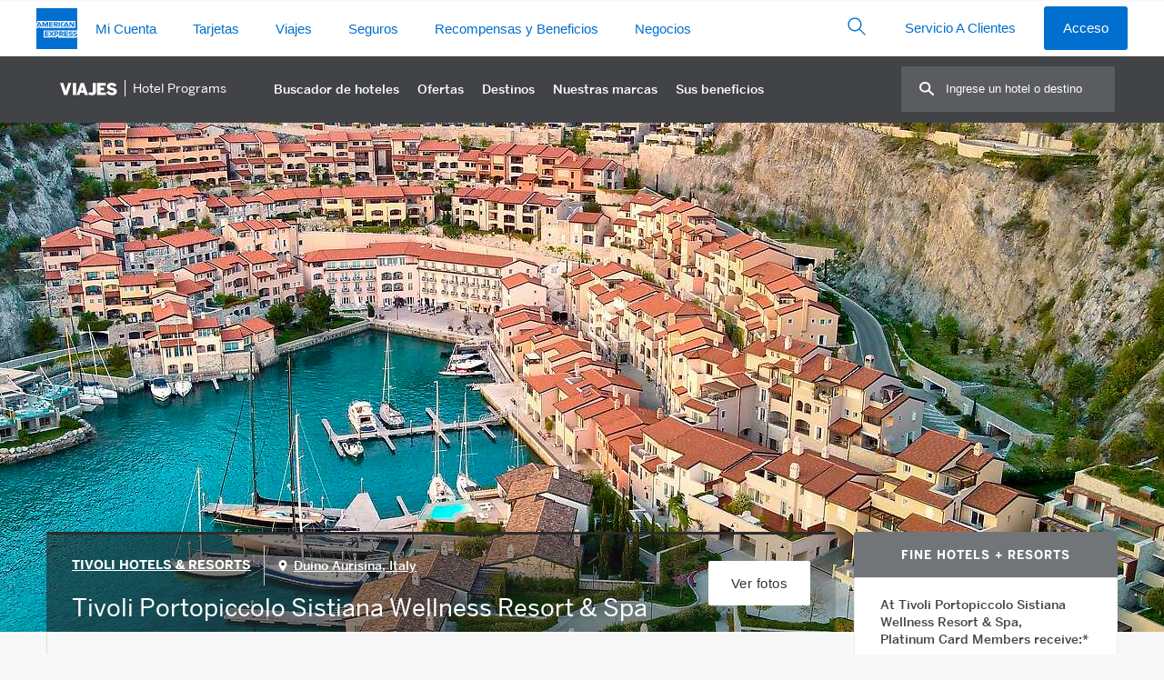

--- FILE ---
content_type: application/javascript
request_url: https://www.aexp-static.com/cdaas/one-tag/tagging/groups/group-744/tags/tag-475289-sha256-q872INCOW7lB-cKLJSx9KQnL0ILJC2HXchz6iYvR6LE=.js
body_size: 206
content:
(function(){try{window._axpOneTagTagging._runTagAfterPageParse(function(){var oneTagApi=window["oneTagApi"];var oneTagOptions=oneTagApi.oneTagOptions;var hostName=window.location.hostname;var rlsa_tag_code_esp1="//googleads.g.doubleclick.net/pagead/viewthroughconversion/975946902/?value=0&guid=ON&script=0";var rlsa_tag_code_esp2="//googleads.g.doubleclick.net/pagead/viewthroughconversion/977813265/?value=0&guid=ON&script=0";var rlsa_tag_code_esp3="//googleads.g.doubleclick.net/pagead/viewthroughconversion/981780249/?value=0&guid=ON&script=0";function loadGoogleTags(){if(bpb!==null){oneTagApi.pixelTag(rlsa_tag_code_esp1+"&data=OysterSegment="+oysterSegmentID+"-313");oneTagApi.pixelTag(rlsa_tag_code_esp2+"&data=OysterSegment="+oysterSegmentID+"-313");oneTagApi.pixelTag(rlsa_tag_code_esp3+"&data=OysterSegment="+oysterSegmentID+"-313")}else{oneTagApi.pixelTag(rlsa_tag_code_esp1+"&data=OysterSegment="+oysterSegmentID);oneTagApi.pixelTag(rlsa_tag_code_esp2+"&data=OysterSegment="+oysterSegmentID);oneTagApi.pixelTag(rlsa_tag_code_esp3+"&data=OysterSegment="+oysterSegmentID)}}var bpb=oneTagApi.readCookie("blueboxpublic");var oysterSegmentID="NotAvailable";var delayCounter=0;var omnFlag="";function checkVariable(){if(itag_intlinkimp!==undefined&&itag_intlinkimp!==""&&(itag_intlinkimp.indexOf("-OY-E-")>-1||itag_intlinkimp.indexOf("-OY-F-")>-1||itag_intlinkimp.indexOf("-OY-S-")>-1)){oysterSegmentID=itag_intlinkimp;omnFlag=true}else{delayCounter++;if(delayCounter<=30){setTimeout(function(){checkVariable()},100)}else{omnFlag=false}}if(omnFlag!==""){loadGoogleTags()}}if(typeof itag_intlinkimp!="undefined"){if(itag_intlinkimp!==undefined&&itag_intlinkimp!==""&&(itag_intlinkimp.indexOf("-OY-E-")>-1||itag_intlinkimp.indexOf("-OY-F-")>-1||itag_intlinkimp.indexOf("-OY-S-")>-1)){oysterSegmentID=itag_intlinkimp;loadGoogleTags()}else{checkVariable()}}else{loadGoogleTags()}},744,475289,[])}catch(err){try{window._axpOneTagTagging._handleError("script type=tag groupId=744 id=475289",err)}catch(err2){}}})();

--- FILE ---
content_type: image/svg+xml
request_url: https://www.americanexpress.com/es-mx/travel/discover/img/bimg/tivoli.svg?v=5
body_size: 2289
content:
<?xml version="1.0" encoding="iso-8859-1"?>
<!-- Generator: Adobe Illustrator 23.0.0, SVG Export Plug-In . SVG Version: 6.00 Build 0)  -->
<svg version="1.1" xmlns="http://www.w3.org/2000/svg" xmlns:xlink="http://www.w3.org/1999/xlink" x="0px" y="0px"
	 viewBox="0 0 378.003 94.896" style="enable-background:new 0 0 378.003 94.896;" xml:space="preserve">
<g id="tivoli">
	<g>
		<path style="fill:#010101;" d="M125.631,32.543c-0.075,0-0.12,0.09-0.12,0.126v8.973c0,0.076,0.805,0.076,0.805,0
			c0-4.693,1.857-8.125,6.863-8.125h0.151c0.112,0,0.192,0,0.192,0.161v26.386c0,0.115-0.08,0.157-0.192,0.157h-2.994
			c-0.071,0-0.071,0.971,0,0.971h10.548c0.079,0,0.079-0.971,0-0.971h-2.995c-0.154,0-0.228-0.042-0.228-0.157V33.678
			c0-0.161,0.074-0.161,0.228-0.161h0.152c4.972,0,7.099,3.432,7.099,8.125c0,0.076,0.758,0.076,0.758,0v-8.973
			c0-0.036,0-0.126-0.078-0.126H125.631z M147.663,32.543c-0.041,0-0.041,0.974,0,0.974h2.998c0.114,0,0.231,0,0.231,0.161v26.386
			c0,0.115-0.116,0.157-0.231,0.157h-2.998c-0.041,0-0.041,0.971,0,0.971h10.628c0.073,0,0.073-0.971,0-0.971h-3.077
			c-0.112,0-0.188-0.042-0.188-0.157V33.678c0-0.161,0.076-0.161,0.188-0.161h3.077c0.073,0,0.073-0.974,0-0.974H147.663z
			 M209.31,32.543c-0.037,0-0.037,0.974,0,0.974h3.078c0.075,0,0.15,0,0.15,0.161v26.386c0,0.115-0.075,0.157-0.15,0.157h-3.078
			c-0.037,0-0.037,0.971,0,0.971h18.635c0.076,0,0.115-0.035,0.115-0.119v-8.935c0-0.074-0.795-0.074-0.795,0
			c0,4.12-1.938,8.083-7.134,8.083h-3.193c-0.148,0-0.223-0.042-0.223-0.157V33.678c0-0.161,0.075-0.161,0.223-0.161h2.996
			c0.08,0,0.08-0.974,0-0.974H209.31z M230.733,32.543c-0.036,0-0.036,0.974,0,0.974h2.999c0.112,0,0.227,0,0.227,0.161v26.386
			c0,0.115-0.115,0.157-0.227,0.157h-2.999c-0.036,0-0.036,0.971,0,0.971h10.629c0.074,0,0.074-0.971,0-0.971h-3.079
			c-0.113,0-0.187-0.042-0.187-0.157V33.678c0-0.161,0.074-0.161,0.187-0.161h3.079c0.074,0,0.074-0.974,0-0.974H230.733z
			 M191.75,59.452c-1.671-1.854-2.58-4.804-2.58-12.566c0-6.742,0.909-10.742,2.58-12.606c1.095-1.086,2.422-1.45,4.096-1.45
			c1.633,0,2.996,0.364,4.129,1.45c1.678,1.864,2.583,5.865,2.583,12.606c0,7.763-0.904,10.712-2.583,12.566
			c-1.133,1.177-2.496,1.498-4.129,1.498C194.171,60.95,192.845,60.629,191.75,59.452 M184.687,46.886
			c0,8.28,5.009,14.994,11.159,14.994c6.188,0,11.152-6.714,11.152-14.994c0-8.321-4.964-15.025-11.152-15.025
			C189.353,31.86,184.687,38.855,184.687,46.886 M188.969,10.834l-13.276,44.343l-7.656-21.484
			c-0.034-0.128,0.046-0.166,0.198-0.166h3.332c0.038,0,0.059-0.242,0.059-0.478c0-0.25-0.021-0.491-0.059-0.491h-11.566
			c-0.08,0-0.08,0.965,0,0.969h3.299c0.095,0,0.163,0.011,0.213,0.037c0.041,0.025,0.072,0.067,0.094,0.128l10.278,28.106
			c0.016,0.051,0.232,0.092,0.43,0.092c0.202,0,0.403-0.041,0.403-0.092l15.255-50.965H188.969z"/>
		<path style="fill:#010101;" d="M131.237,75.819v-5.385h1.189v2.001h2.334v-2.001h1.189v5.385h-1.189v-2.302h-2.334v2.302H131.237z
			"/>
		<path style="fill:#010101;" d="M142.422,70.348c1.575,0,2.873,1.245,2.873,2.79c0,1.552-1.275,2.788-2.873,2.788
			c-1.585,0-2.875-1.22-2.875-2.788C139.547,71.577,140.854,70.348,142.422,70.348z M142.422,74.845
			c0.942,0,1.683-0.772,1.683-1.706c0-0.936-0.749-1.708-1.683-1.708c-0.942,0-1.685,0.772-1.685,1.708
			C140.738,74.096,141.472,74.845,142.422,74.845z"/>
		<path style="fill:#010101;" d="M150.054,75.819v-4.303h-1.46v-1.082h4.087v1.082h-1.437v4.303H150.054z"/>
		<path style="fill:#010101;" d="M155.979,75.819v-5.385h3.676v1.082h-2.487v1.012h2.326v1.059h-2.326v1.15h2.542v1.082H155.979z"/>
		<path style="fill:#010101;" d="M163.208,75.819v-5.385h1.189v4.303h2.101v1.082H163.208z"/>
		<path style="fill:#010101;" d="M169.836,74.181c0.494,0.433,1.097,0.649,1.816,0.649c0.594,0,0.942-0.216,0.942-0.533
			c0-0.356-0.24-0.479-1.205-0.827c-0.919-0.331-1.452-0.802-1.452-1.606c0-0.951,0.857-1.515,1.923-1.515
			c0.549,0,1.027,0.125,1.445,0.365v1.182c-0.371-0.301-0.834-0.456-1.398-0.456c-0.494,0-0.772,0.17-0.772,0.416
			c0,0.155,0.07,0.271,0.278,0.395l0.263,0.132l0.694,0.27c1.052,0.41,1.407,0.842,1.415,1.646c0,0.951-0.727,1.606-2.079,1.606
			c-0.688,0-1.313-0.161-1.869-0.486V74.181z"/>
		<path style="fill:#010101;" d="M192.408,75.819v-5.385h2.256c0.989,0,1.83,0.781,1.83,1.778c0,0.688-0.378,1.282-0.957,1.53
			l1.313,2.078h-1.345l-1.119-1.793h-0.796v1.793H192.408z M193.59,72.975h0.942c0.463,0,0.772-0.293,0.772-0.749
			c0-0.41-0.295-0.711-0.673-0.711h-1.042V72.975z"/>
		<path style="fill:#010101;" d="M199.617,75.819v-5.385h3.677v1.082h-2.489v1.012h2.326v1.059h-2.326v1.15h2.542v1.082H199.617z"/>
		<path style="fill:#010101;" d="M206.655,74.181c0.494,0.433,1.097,0.649,1.816,0.649c0.594,0,0.942-0.216,0.942-0.533
			c0-0.356-0.24-0.479-1.205-0.827c-0.919-0.331-1.452-0.802-1.452-1.606c0-0.951,0.857-1.515,1.923-1.515
			c0.549,0,1.027,0.125,1.445,0.365v1.182c-0.371-0.301-0.834-0.456-1.398-0.456c-0.494,0-0.772,0.17-0.772,0.416
			c0,0.155,0.07,0.271,0.278,0.395l0.263,0.132l0.694,0.27c1.052,0.41,1.407,0.842,1.415,1.646c0,0.951-0.727,1.606-2.079,1.606
			c-0.688,0-1.313-0.161-1.869-0.486V74.181z"/>
		<path style="fill:#010101;" d="M216.194,70.348c1.575,0,2.873,1.245,2.873,2.79c0,1.552-1.275,2.788-2.873,2.788
			c-1.585,0-2.875-1.22-2.875-2.788C213.319,71.577,214.626,70.348,216.194,70.348z M216.194,74.845
			c0.942,0,1.683-0.772,1.683-1.706c0-0.936-0.749-1.708-1.683-1.708c-0.942,0-1.685,0.772-1.685,1.708
			C214.509,74.096,215.243,74.845,216.194,74.845z"/>
		<path style="fill:#010101;" d="M222.282,75.819v-5.385h2.256c0.989,0,1.83,0.781,1.83,1.778c0,0.688-0.378,1.282-0.957,1.53
			l1.313,2.078h-1.345l-1.119-1.793h-0.796v1.793H222.282z M223.464,72.975h0.942c0.463,0,0.772-0.293,0.772-0.749
			c0-0.41-0.295-0.711-0.673-0.711h-1.042V72.975z"/>
		<path style="fill:#010101;" d="M231.211,75.819v-4.303h-1.46v-1.082h4.087v1.082h-1.437v4.303H231.211z"/>
		<path style="fill:#010101;" d="M236.995,74.181c0.494,0.433,1.097,0.649,1.816,0.649c0.594,0,0.942-0.216,0.942-0.533
			c0-0.356-0.24-0.479-1.205-0.827c-0.919-0.331-1.452-0.802-1.452-1.606c0-0.951,0.857-1.515,1.923-1.515
			c0.549,0,1.027,0.125,1.445,0.365v1.182c-0.371-0.301-0.834-0.456-1.398-0.456c-0.494,0-0.772,0.17-0.772,0.416
			c0,0.155,0.07,0.271,0.278,0.395l0.263,0.132l0.694,0.27c1.052,0.41,1.407,0.842,1.415,1.646c0,0.951-0.727,1.606-2.079,1.606
			c-0.688,0-1.313-0.161-1.869-0.486V74.181z"/>
		<path style="fill:#010101;" d="M185.014,72.094h-1.343c0.043-0.122,0.065-0.255,0.065-0.4c0-0.759-0.611-1.332-1.422-1.332
			c-0.847,0-1.463,0.599-1.463,1.423c0,0.218,0.047,0.438,0.137,0.654c-0.606,0.351-0.912,0.882-0.912,1.578
			c0,1.115,0.827,1.894,2.013,1.894c0.556,0,1.025-0.165,1.397-0.493l0.283,0.315c0.04,0.047,0.098,0.072,0.158,0.072h0.708
			c0.085,0,0.16-0.05,0.195-0.127s0.02-0.166-0.037-0.23l-0.757-0.837c0.158-0.41,0.24-0.921,0.24-1.527v-0.055h0.741
			c0.118,0,0.213-0.095,0.213-0.213v-0.511C185.227,72.189,185.132,72.094,185.014,72.094z M183.296,73.031v0.055
			c0,0.248-0.013,0.471-0.042,0.666l-0.656-0.721H183.296z M182.244,72.635c-0.266-0.311-0.416-0.568-0.416-0.849
			c0-0.32,0.238-0.488,0.473-0.488c0.288,0,0.488,0.188,0.488,0.458c0,0.26-0.146,0.456-0.383,0.514
			c-0.095,0.023-0.161,0.108-0.161,0.206V72.635z M182.356,74.185l0.486,0.529c-0.181,0.176-0.429,0.263-0.754,0.263
			c-0.659,0-1.037-0.35-1.037-0.959c0-0.346,0.145-0.596,0.454-0.776c0.063,0.08,0.09,0.108,0.175,0.2
			C181.776,73.545,181.951,73.732,182.356,74.185z"/>
	</g>
</g>
<g id="Layer_1">
</g>
</svg>


--- FILE ---
content_type: application/x-javascript
request_url: https://assets.adobedtm.com/dcb19cbd6cbf/6ea2f89ca33d/launch-ffeccfbfebd3.min.js
body_size: 48100
content:
// For license information, see `https://assets.adobedtm.com/dcb19cbd6cbf/6ea2f89ca33d/launch-ffeccfbfebd3.js`.
window._satellite=window._satellite||{},window._satellite.container={buildInfo:{minified:!0,buildDate:"2025-11-07T04:24:28Z",turbineBuildDate:"2024-08-22T17:32:44Z",turbineVersion:"28.0.0"},environment:{id:"EN02823ece47ca455a907a939b14d2123f",stage:"production"},dataElements:{cookieLifetime_seconds:{modulePath:"core/src/lib/dataElements/customCode.js",settings:{source:function(){var e=13,t=new Date,a=new Date;return a.setMonth(t.getMonth()+e),t.getDate()!=a.getDate()&&a.setDate(0),Math.floor((a-t)/1e3)}}},ctnSearchFlow:{storageDuration:"pageview",modulePath:"core/src/lib/dataElements/javascriptVariable.js",settings:{path:"digitalData.travel.ctnSearchFlow"}},"Event Name":{defaultValue:"",storageDuration:"pageview",modulePath:"core/src/lib/dataElements/customCode.js",settings:{source:function(){if(digitalData.event&&digitalData.event.length>0){var e=digitalData.event.length-1;if(digitalData.event[e].eventInfo&&digitalData.event[e].eventInfo.eventName)return digitalData.event[e].eventInfo.eventName}}}},"Event Asset":{defaultValue:"",storageDuration:"pageview",modulePath:"core/src/lib/dataElements/customCode.js",settings:{source:function(){if(digitalData.event&&digitalData.event.length>0&&digitalData.event[digitalData.event.length-1].eventInfo&&digitalData.event[digitalData.event.length-1].eventInfo.eventAsset)return digitalData.event[digitalData.event.length-1].eventInfo.eventAsset}}},SiteToolName:{defaultValue:"",storageDuration:"pageview",modulePath:"core/src/lib/dataElements/javascriptVariable.js",settings:{path:"digitalData.page.attributes.tool"}},ctnbookingquantity:{storageDuration:"pageview",modulePath:"core/src/lib/dataElements/javascriptVariable.js",settings:{path:"digitalData.travel.ctnBookingQuantity"}},searchterm:{storageDuration:"pageview",modulePath:"core/src/lib/dataElements/javascriptVariable.js",settings:{path:"digitalData.page.attributes.searchterm"}},"AB Testing Code":{defaultValue:"",storageDuration:"pageview",modulePath:"core/src/lib/dataElements/javascriptVariable.js",settings:{path:"digitalData.page.attributes.abTest"}},intlinkimp:{storageDuration:"pageview",modulePath:"core/src/lib/dataElements/javascriptVariable.js",settings:{path:"digitalData.page.attributes.intlinkimp"}},locale:{defaultValue:"",cleanText:!0,storageDuration:"pageview",modulePath:"core/src/lib/dataElements/customCode.js",settings:{source:function(){var e="",t=null;if("undefined"!=typeof euLocale&&euLocale?e=euLocale:"undefined"!=typeof NAV&&void 0!==NAV.EUCheck&&NAV.EUCheck.locale?e=NAV.EUCheck.locale:document.documentElement&&document.documentElement.lang&&(t=document.documentElement.lang),t||e.indexOf("-")>-1){var a=(t=t||e).split("-");e=a[1]+"_"+a[0]}return e}}},"Npn/fb naming":{defaultValue:"",storageDuration:"pageview",modulePath:"core/src/lib/dataElements/customCode.js",settings:{source:function(){if("undefined"!=typeof digitalData&&void 0!==digitalData.page&&void 0!==digitalData.page.pageInfo)return window.digitalData.page.pageInfo.pageName?"Launch":"fb"}}},"Layer Hier":{defaultValue:"",storageDuration:"pageview",modulePath:"core/src/lib/dataElements/customCode.js",settings:{source:function(){var e=[];return _satellite.getVar("Layer Country")&&e.push(_satellite.getVar("Layer Country")),_satellite.getVar("Layer Business Unit")&&e.push(_satellite.getVar("Layer Business Unit")),_satellite.getVar("Layer Primary Category")&&e.push(_satellite.getVar("Layer Primary Category")),_satellite.getVar("Layer Sub Category 1")&&e.push(_satellite.getVar("Layer Sub Category 1")),_satellite.getVar("Layer Sub Category 2")&&e.push(_satellite.getVar("Layer Sub Category 2")),_satellite.getVar("Layer Sub Category 3")&&e.push(_satellite.getVar("Layer Sub Category 3")),e.join("|")}}},ctnTour:{storageDuration:"pageview",modulePath:"core/src/lib/dataElements/javascriptVariable.js",settings:{path:"digitalData.travel.ctnTour"}},ctnnonstoppreferred:{storageDuration:"pageview",modulePath:"core/src/lib/dataElements/javascriptVariable.js",settings:{path:"digitalData.travel.ctnnonstoppreferred"}},ctnTripDateRange:{storageDuration:"pageview",modulePath:"core/src/lib/dataElements/javascriptVariable.js",settings:{path:"digitalData.travel.ctnTripDateRange"}},"AMEX GUID - Customer Attribute":{defaultValue:"",modulePath:"core/src/lib/dataElements/cookie.js",settings:{name:"blueboxpublic"}},searchType:{storageDuration:"pageview",modulePath:"core/src/lib/dataElements/javascriptVariable.js",settings:{path:"digitalData.page.attributes.searchType"}},"Sub Category 1":{defaultValue:"",storageDuration:"pageview",modulePath:"core/src/lib/dataElements/javascriptVariable.js",settings:{path:"digitalData.page.category.subCategory1"}},ccpa:{modulePath:"core/src/lib/dataElements/customCode.js",settings:{source:function(){return s.c_r("ucmdnuc")}}},"Event Type":{defaultValue:"",storageDuration:"pageview",modulePath:"core/src/lib/dataElements/customCode.js",settings:{source:function(){if(digitalData.event&&digitalData.event.length>0&&digitalData.event[digitalData.event.length-1].eventInfo&&digitalData.event[digitalData.event.length-1].eventInfo.eventType)return digitalData.event[digitalData.event.length-1].eventInfo.eventType}}},"Layer Business Unit":{defaultValue:"",storageDuration:"pageview",modulePath:"core/src/lib/dataElements/customCode.js",settings:{source:function(){return digitalData.event&&digitalData.event[digitalData.event.length-1]&&digitalData.event[digitalData.event.length-1].category&&digitalData.event[digitalData.event.length-1].category.businessUnit?digitalData.event[digitalData.event.length-1].category.businessUnit:_satellite.getVar("Business Unit")}}},"Sub Category 2":{defaultValue:"",storageDuration:"pageview",modulePath:"core/src/lib/dataElements/javascriptVariable.js",settings:{path:"digitalData.page.category.subCategory2"}},ctnBookingFlow:{storageDuration:"pageview",modulePath:"core/src/lib/dataElements/javascriptVariable.js",settings:{path:"digitalData.travel.ctnBookingFlow"}},ctnFlexrRdefinedTravelDates:{storageDuration:"pageview",modulePath:"core/src/lib/dataElements/javascriptVariable.js",settings:{path:"digitalData.travel.ctnFlexrRdefinedTravelDates"}},ctnDaysUntilDeparture:{storageDuration:"pageview",modulePath:"core/src/lib/dataElements/javascriptVariable.js",settings:{path:"digitalData.travel.ctnDaysUntilDeparture"}},"Video Player Name":{defaultValue:"",storageDuration:"pageview",modulePath:"core/src/lib/dataElements/javascriptVariable.js",settings:{path:"digitalData.page.attributes.videoPlayerName"}},category:{defaultValue:"",storageDuration:"pageview",modulePath:"core/src/lib/dataElements/customCode.js",settings:{source:function(){if(digitalData.page&&digitalData.page.attributes&&digitalData.page.attributes.travelType&&digitalData.page.attributes.travelType.length>0&&digitalData.page.attributes.travelType[digitalData.page.attributes.travelType.length-1].category)return digitalData.page.attributes.travelType[digitalData.page.attributes.travelType.length-1].category}}},"Onsite Promotion":{defaultValue:"",storageDuration:"pageview",modulePath:"core/src/lib/dataElements/customCode.js",settings:{source:function(){if("undefined"!=typeof digitalData&&void 0!==digitalData.page&&void 0!==digitalData.page.attributes&&digitalData.page.attributes.intlink)return digitalData.page.attributes.intlink}}},ZipCode:{defaultValue:"",storageDuration:"pageview",modulePath:"core/src/lib/dataElements/javascriptVariable.js",settings:{path:"digitalData.user.zipCode"}},legacynavidentifier:{defaultValue:"",modulePath:"core/src/lib/dataElements/customCode.js",settings:{source:function(){function e(e,t){var a=!1,n="";return void 0!==(n=t?document.getElementById(e):document.querySelector("[class^="+e+"]"))&&n&&(a=!0),a}var t="";try{e("amex-header",!0)||e("amex-footer",!0)||e("axp-global-header",!1)||e("axp-footer",!1)?t="DLS Navigation":(e("iNavNGI_Header",!0)||e("iNavNGI_Footer",!0))&&(t="Legacy Navigation")}catch(e){console.log("Supress the errors if any while determining the Nav Indicator"+e)}return t}}},ctnTripDuration:{storageDuration:"pageview",modulePath:"core/src/lib/dataElements/javascriptVariable.js",settings:{path:"digitalData.travel.ctnTripDuration"}},Country:{defaultValue:"",storageDuration:"pageview",modulePath:"core/src/lib/dataElements/customCode.js",settings:{source:function(){if("undefined"!=typeof digitalData&&void 0!==digitalData.page&&void 0!==digitalData.page.pageInfo&&void 0!==digitalData.page.pageInfo.country)return digitalData.page.pageInfo.country.toUpperCase()}}},ctnBookMRPointsinBank:{storageDuration:"pageview",modulePath:"core/src/lib/dataElements/javascriptVariable.js",settings:{path:"digitalData.travel.ctnBookMRPointsinBank"}},"Event Action":{defaultValue:"",storageDuration:"pageview",modulePath:"core/src/lib/dataElements/customCode.js",settings:{source:function(){if(digitalData.event&&digitalData.event.length>0){var e=digitalData.event.length-1;if(digitalData.event[e].eventInfo&&digitalData.event[e].eventInfo.eventAction)return digitalData.event[e].eventInfo.eventAction}}}},ctnBookMRPointsUsed:{storageDuration:"pageview",modulePath:"core/src/lib/dataElements/javascriptVariable.js",settings:{path:"digitalData.travel.ctnBookMRPointsUsed"}},ctnCar:{storageDuration:"pageview",modulePath:"core/src/lib/dataElements/javascriptVariable.js",settings:{path:"digitalData.travel.ctnCar"}},"Hier 1":{defaultValue:"",storageDuration:"pageview",modulePath:"core/src/lib/dataElements/customCode.js",settings:{source:function(){var e=[];return _satellite.getVar("Country")&&e.push(_satellite.getVar("Country")),_satellite.getVar("Business Unit")&&e.push(_satellite.getVar("Business Unit")),_satellite.getVar("Primary Category")&&e.push(_satellite.getVar("Primary Category")),_satellite.getVar("Sub Category 1")&&e.push(_satellite.getVar("Sub Category 1")),_satellite.getVar("Sub Category 2")&&e.push(_satellite.getVar("Sub Category 2")),_satellite.getVar("Sub Category 3")&&e.push(_satellite.getVar("Sub Category 3")),e.join("|")}}},"Layer Sub Category 3":{defaultValue:"",storageDuration:"pageview",modulePath:"core/src/lib/dataElements/customCode.js",settings:{source:function(){return digitalData.event&&digitalData.event[digitalData.event.length-1]&&digitalData.event[digitalData.event.length-1].category&&digitalData.event[digitalData.event.length-1].category.subCategory3?digitalData.event[digitalData.event.length-1].category.subCategory3:_satellite.getVar("Sub Category 3")}}},Currency:{defaultValue:"",storageDuration:"pageview",modulePath:"core/src/lib/dataElements/javascriptVariable.js",settings:{path:"digitalData.page.pageInfo.currency"}},"Business Unit":{defaultValue:"",storageDuration:"pageview",modulePath:"core/src/lib/dataElements/javascriptVariable.js",settings:{path:"digitalData.page.category.businessUnit"}},ctnprodselect:{storageDuration:"pageview",modulePath:"core/src/lib/dataElements/javascriptVariable.js",settings:{path:"digitalData.travel.ctnprodselect"}},"Sub Category 3":{defaultValue:"",storageDuration:"pageview",modulePath:"core/src/lib/dataElements/javascriptVariable.js",settings:{path:"digitalData.page.category.subCategory3"}},ctnbooking:{storageDuration:"pageview",modulePath:"core/src/lib/dataElements/javascriptVariable.js",settings:{path:"digitalData.travel.ctnBooking"}},"AMEX GUID":{defaultValue:"",storageDuration:"pageview",modulePath:"core/src/lib/dataElements/customCode.js",settings:{source:function(){return s.c_r("blueboxpublic")}}},ctnHotel:{storageDuration:"pageview",modulePath:"core/src/lib/dataElements/javascriptVariable.js",settings:{path:"digitalData.travel.ctnHotel"}},"Full Page Name":{defaultValue:"",storageDuration:"pageview",modulePath:"core/src/lib/dataElements/customCode.js",settings:{source:function(){var e=[];return _satellite.getVar("Country")&&e.push(_satellite.getVar("Country")),_satellite.getVar("Business Unit")&&e.push(_satellite.getVar("Business Unit")),_satellite.getVar("Primary Category")&&e.push(_satellite.getVar("Primary Category")),_satellite.getVar("Sub Category 1")&&e.push(_satellite.getVar("Sub Category 1")),_satellite.getVar("Sub Category 2")&&e.push(_satellite.getVar("Sub Category 2")),_satellite.getVar("Sub Category 3")&&e.push(_satellite.getVar("Sub Category 3")),_satellite.getVar("Page Name")&&e.push(_satellite.getVar("Page Name")),e.join("|")}}},omnlogin:{storageDuration:"pageview",modulePath:"core/src/lib/dataElements/queryStringParameter.js",settings:{name:"omnlogin",caseInsensitive:!0}},userconsent:{modulePath:"core/src/lib/dataElements/customCode.js",settings:{source:function(){return s.c_r("CookieConsent")}}},"Layer Sub Category 2":{defaultValue:"",storageDuration:"pageview",modulePath:"core/src/lib/dataElements/customCode.js",settings:{source:function(){return digitalData.event&&digitalData.event[digitalData.event.length-1]&&digitalData.event[digitalData.event.length-1].category&&digitalData.event[digitalData.event.length-1].category.subCategory2?digitalData.event[digitalData.event.length-1].category.subCategory2:_satellite.getVar("Sub Category 2")}}},"Login Status":{defaultValue:"",storageDuration:"pageview",modulePath:"core/src/lib/dataElements/customCode.js",settings:{source:function(){return void 0!==digitalData.user&&void 0!==digitalData.user.loginStatus?digitalData.user.loginStatus?"authenticated":"non-authenticated":void 0}}},ctnBookMRPointsRemaining:{storageDuration:"pageview",modulePath:"core/src/lib/dataElements/javascriptVariable.js",settings:{path:"digitalData.travel.ctnBookMRPointsRemaining"}},"iNav Link":{defaultValue:"",storageDuration:"pageview",modulePath:"core/src/lib/dataElements/queryStringParameter.js",settings:{name:"inav",caseInsensitive:!0}},paymentMethod:{storageDuration:"pageview",modulePath:"core/src/lib/dataElements/javascriptVariable.js",settings:{path:"digitalData.page.attributes.paymentMethod"}},eulocalecheck:{defaultValue:"",cleanText:!0,storageDuration:"pageview",modulePath:"core/src/lib/dataElements/customCode.js",settings:{source:function(){var e=["GB_en","en-GB","FR_fr","fr-FR","ES_es","es-ES"],t=!1;return _satellite.getVar("locale")&&e.indexOf(_satellite.getVar("locale"))>-1&&(t=!0),t}}},"Event Description":{defaultValue:"",storageDuration:"pageview",modulePath:"core/src/lib/dataElements/customCode.js",settings:{source:function(){if(digitalData.event&&digitalData.event.length>0){var e=digitalData.event.length-1;if(digitalData.event[e].eventInfo&&digitalData.event[e].eventInfo.eventDescription)return digitalData.event[e].eventInfo.eventDescription}}}},"Layer Country":{defaultValue:"",storageDuration:"pageview",modulePath:"core/src/lib/dataElements/customCode.js",settings:{source:function(){return digitalData.event&&digitalData.event[digitalData.event.length-1]&&digitalData.event[digitalData.event.length-1].eventInfo&&digitalData.event[digitalData.event.length-1].eventInfo.country?digitalData.event[digitalData.event.length-1].eventInfo.country.toUpperCase():_satellite.getVar("Country")}}},ctnbookingavgprice:{storageDuration:"pageview",modulePath:"core/src/lib/dataElements/javascriptVariable.js",settings:{path:"digitalData.travel.ctnBookingAvgPrice"}},purchaseID:{storageDuration:"pageview",modulePath:"core/src/lib/dataElements/javascriptVariable.js",settings:{path:"digitalData.page.attributes.purchaseID"}},ctnMREnrolledStatus:{storageDuration:"pageview",modulePath:"core/src/lib/dataElements/javascriptVariable.js",settings:{path:"digitalData.travel.ctnMREnrolledStatus"}},doesoptinapply:{defaultValue:"",storageDuration:"pageview",modulePath:"core/src/lib/dataElements/customCode.js",settings:{source:function(){function e(e){e&&e.indexOf("P:Y")>-1&&"undefined"!=typeof adobe&&void 0!==adobe.optIn&&void 0!==adobe.optIn.approveAll&&adobe.optIn.approveAll()}var t=!1,a=!1,n=!1;if(void 0!==_satellite.readCookie("CookieConsent")){var r=decodeURIComponent(_satellite.readCookie("CookieConsent")).split("|");for(var i in r)r[i].indexOf(_satellite.getVar("locale"))>-1&&r[i].indexOf("P:Y")>-1?(a=!0,n=!0):r[i].indexOf(_satellite.getVar("locale"))>-1&&r[i].indexOf("P:N")>-1&&(a=!0,n=!1)}return _satellite.getVar("eulocalecheck")&&!a?(t=!0,"undefined"!=typeof window&&void 0!==window.EuCookieConsentHandlers?window.EuCookieConsentHandlers.push(e):window.EuCookieConsentHandlers=[e]):_satellite.getVar("eulocalecheck")&&a&&!n&&(t=!0),t}}},"Non-promotional link":{defaultValue:"",storageDuration:"pageview",modulePath:"core/src/lib/dataElements/queryStringParameter.js",settings:{name:"linknav",caseInsensitive:!0}},"Layer Primary Category":{defaultValue:"",storageDuration:"pageview",modulePath:"core/src/lib/dataElements/customCode.js",settings:{source:function(){return digitalData.event&&digitalData.event[digitalData.event.length-1]&&digitalData.event[digitalData.event.length-1].category&&digitalData.event[digitalData.event.length-1].category.primaryCategory?digitalData.event[digitalData.event.length-1].category.primaryCategory:_satellite.getVar("Primary Category")}}},ctntravelitinerary:{storageDuration:"pageview",modulePath:"core/src/lib/dataElements/javascriptVariable.js",settings:{path:"digitalData.travel.ctntravelitinerary"}},ctnNumberOfTravellers:{storageDuration:"pageview",modulePath:"core/src/lib/dataElements/javascriptVariable.js",settings:{path:"digitalData.travel.ctnNumberOfTravellers"}},ctnAir:{storageDuration:"pageview",modulePath:"core/src/lib/dataElements/javascriptVariable.js",settings:{path:"digitalData.travel.ctnAir"}},getQueryParamValue:{defaultValue:"",storageDuration:"pageview",modulePath:"core/src/lib/dataElements/customCode.js",settings:{source:function(){return function(e,t){var a=new RegExp("[?&]"+e+"=([^&#]*)","i").exec(t);return a?a[1]:null}}}},ctnprodview:{storageDuration:"pageview",modulePath:"core/src/lib/dataElements/javascriptVariable.js",settings:{path:"digitalData.travel.ctnprodview"}},ctnBookmerchoffer:{storageDuration:"pageview",modulePath:"core/src/lib/dataElements/javascriptVariable.js",settings:{path:"digitalData.travel.ctnBookMerchOffer"}},tools:{storageDuration:"pageview",modulePath:"core/src/lib/dataElements/javascriptVariable.js",settings:{path:"digitalData.page.attributes.tools"}},widgetid:{storageDuration:"pageview",modulePath:"core/src/lib/dataElements/queryStringParameter.js",settings:{name:"widgetid",caseInsensitive:!0}},ctncheckout:{storageDuration:"pageview",modulePath:"core/src/lib/dataElements/javascriptVariable.js",settings:{path:"digitalData.travel.ctncheckout"}},ctnRateType:{storageDuration:"pageview",modulePath:"core/src/lib/dataElements/javascriptVariable.js",settings:{path:"digitalData.travel.ctnRateType"}},Channel:{defaultValue:"",storageDuration:"pageview",modulePath:"core/src/lib/dataElements/javascriptVariable.js",settings:{path:"digitalData.page.attributes.channel"}},"Onsite Promotion - Querystring":{defaultValue:"",storageDuration:"pageview",modulePath:"core/src/lib/dataElements/queryStringParameter.js",settings:{name:"intlink",caseInsensitive:!0}},Experience:{defaultValue:"",storageDuration:"pageview",modulePath:"core/src/lib/dataElements/javascriptVariable.js",settings:{path:"digitalData.page.attributes.experience"}},"Experience Type":{defaultValue:"",storageDuration:"pageview",modulePath:"core/src/lib/dataElements/javascriptVariable.js",settings:{path:"digitalData.page.attributes.rwd"}},cardType:{storageDuration:"pageview",modulePath:"core/src/lib/dataElements/javascriptVariable.js",settings:{path:"digitalData.travel.cardType"}},"Layer Name":{defaultValue:"",storageDuration:"pageview",modulePath:"core/src/lib/dataElements/customCode.js",settings:{source:function(){return digitalData.event&&digitalData.event[digitalData.event.length-1]&&digitalData.event[digitalData.event.length-1].eventInfo&&digitalData.event[digitalData.event.length-1].eventInfo.layerName?digitalData.event[digitalData.event.length-1].eventInfo.layerName:_satellite.getVar("Page Name")}}},"Page Name":{defaultValue:"",storageDuration:"pageview",modulePath:"core/src/lib/dataElements/javascriptVariable.js",settings:{path:"digitalData.page.pageInfo.pageName"}},conversionType:{storageDuration:"pageview",modulePath:"core/src/lib/dataElements/javascriptVariable.js",settings:{path:"digitalData.page.attributes.conversionType"}},ctnFullTransactionAmount:{storageDuration:"pageview",modulePath:"core/src/lib/dataElements/javascriptVariable.js",settings:{path:"digitalData.travel.ctnFullTransactionAmount"}},ctnBookingAction:{storageDuration:"pageview",modulePath:"core/src/lib/dataElements/javascriptVariable.js",settings:{path:"digitalData.travel.ctnBookingAction"}},"Primary Category":{defaultValue:"",storageDuration:"pageview",modulePath:"core/src/lib/dataElements/javascriptVariable.js",settings:{path:"digitalData.page.category.primaryCategory"}},Language:{defaultValue:"",storageDuration:"pageview",modulePath:"core/src/lib/dataElements/javascriptVariable.js",settings:{path:"digitalData.page.pageInfo.language"}},"Layer Sub Category 1":{defaultValue:"",storageDuration:"pageview",modulePath:"core/src/lib/dataElements/customCode.js",settings:{source:function(){return digitalData.event&&digitalData.event[digitalData.event.length-1]&&digitalData.event[digitalData.event.length-1].category&&digitalData.event[digitalData.event.length-1].category.subCategory1?digitalData.event[digitalData.event.length-1].category.subCategory1:_satellite.getVar("Sub Category 1")}}},"Full Layer Name":{defaultValue:"",storageDuration:"pageview",modulePath:"core/src/lib/dataElements/customCode.js",settings:{source:function(){var e=[];return _satellite.getVar("Layer Country")&&e.push(_satellite.getVar("Layer Country")),_satellite.getVar("Layer Business Unit")&&e.push(_satellite.getVar("Layer Business Unit")),_satellite.getVar("Layer Primary Category")&&e.push(_satellite.getVar("Layer Primary Category")),_satellite.getVar("Layer Sub Category 1")&&e.push(_satellite.getVar("Layer Sub Category 1")),_satellite.getVar("Layer Sub Category 2")&&e.push(_satellite.getVar("Layer Sub Category 2")),_satellite.getVar("Layer Sub Category 3")&&e.push(_satellite.getVar("Layer Sub Category 3")),_satellite.getVar("Layer Name")&&e.push(_satellite.getVar("Layer Name")),e.join("|")}}},"Onsite Promotion Impression":{defaultValue:"",storageDuration:"pageview",modulePath:"core/src/lib/dataElements/javascriptVariable.js",settings:{path:"digitalData.page.attributes.intlinkimp"}},"Product Name":{defaultValue:"",storageDuration:"pageview",modulePath:"core/src/lib/dataElements/customCode.js",settings:{source:function(){if(digitalData.event&&digitalData.event.length>0)for(i=0;i<digitalData.event.length;i++)if(void 0!==digitalData.event[i]&&void 0!==digitalData.event[i].productInfo&&digitalData.event.length>0)for(j=0;j<digitalData.event[i].productInfo.length;j++)if(void 0!==digitalData.event[i].productInfo&&void 0!==digitalData.event[i].productInfo[j].productName)return digitalData.event[i].productInfo[j].productName}}},BusinessIdentifier:{defaultValue:"",storageDuration:"pageview",modulePath:"core/src/lib/dataElements/javascriptVariable.js",settings:{path:"digitalData.page.attributes.restaurantId"}},ctnCruise:{storageDuration:"pageview",modulePath:"core/src/lib/dataElements/javascriptVariable.js",settings:{path:"digitalData.travel.ctnCruise"}},linknav:{defaultValue:"",storageDuration:"pageview",modulePath:"core/src/lib/dataElements/javascriptVariable.js",settings:{path:"digitalData.page.attributes.linknav"}},eep:{storageDuration:"pageview",modulePath:"core/src/lib/dataElements/javascriptVariable.js",settings:{path:"digitalData.page.attributes.eep"}},ctnBookFlow:{storageDuration:"pageview",modulePath:"core/src/lib/dataElements/javascriptVariable.js",settings:{path:"digitalData.travel.ctnBookFlow"}}},extensions:{"adobe-analytics":{displayName:"Adobe Analytics",hostedLibFilesBaseUrl:"https://assets.adobedtm.com/extensions/EPbf7b42aa08bc4f10879b1484195e80d1/",settings:{orgId:"5C36123F5245AF470A490D45@AdobeOrg",customSetup:{source:function(){if(digitalData&&digitalData.page&&digitalData.page.attributes&&0==digitalData.page.attributes.autotrack)return!1}},libraryCode:{type:"custom",source:"https://assets.adobedtm.com/dcb19cbd6cbf/6ea2f89ca33d/78019489decf/EX138adc35096e4c3a99eadd23341c2978-libraryCode_source.min.js",accounts:{staging:["amexpressctnglobaldev"],production:["amexpressctnglobalprod"],development:["amexpressctnglobaldev"]},trackerVariableName:"s"},trackerProperties:{currencyCode:"USD",cookieLifetime:"%cookieLifetime_seconds%",trackInlineStats:!0,trackDownloadLinks:!0,trackExternalLinks:!0,linkDownloadFileTypes:["doc","docx","eps","jpg","png","svg","xls","ppt","pptx","pdf","xlsx","tab","csv","zip","txt","vsd","vxd","xml","js","css","rar","exe","wma","mov","avi","wmv","mp3","wav","m4v"],collectHighEntropyUserAgentHints:!0}},modules:{"adobe-analytics/src/lib/actions/sendBeacon.js":{name:"send-beacon",displayName:"Send Beacon",script:function(e,t,a,n){"use strict";var r=a("../sharedModules/getTracker"),i=a("../helpers/getNodeLinkText"),o=function(e){return e&&e.nodeName&&"a"===e.nodeName.toLowerCase()},s=function(e){return o(e)?i(e):"link clicked"},l=function(e,t,a){if("page"===t.type)n.logger.info("Firing page view beacon."),e.t();else{var r={linkType:t.linkType||"o",linkName:t.linkName||s(a)};n.logger.info("Firing link track beacon using the values: "+JSON.stringify(r)+"."),e.tl(o(a)?a:"true",r.linkType,r.linkName)}};e.exports=function(e,t){return r().then((function(a){l(a,e,t.element)}),(function(e){n.logger.error("Cannot send beacon: "+e)}))}}},"adobe-analytics/src/lib/actions/setVariables.js":{name:"set-variables",displayName:"Set Variables",script:function(e,t,a,n){"use strict";var r=a("../sharedModules/getTracker"),i=a("../helpers/applyTrackerVariables");e.exports=function(e,t){return r().then((function(a){n.logger.info("Set variables on the tracker."),i(a,e.trackerProperties),e.customSetup&&e.customSetup.source&&e.customSetup.source.call(t.element,t,a)}),(function(e){n.logger.error("Cannot set variables: "+e)}))}}},"adobe-analytics/src/lib/sharedModules/getTracker.js":{script:function(e,t,a,n){"use strict";var r,i=a("@adobe/reactor-cookie"),o=a("@adobe/reactor-promise"),s=a("@adobe/reactor-window"),l=a("../helpers/settingsHelper"),c=a("../helpers/augmenters"),u=a("../helpers/applyTrackerVariables"),d=a("../helpers/loadLibrary"),p=a("../helpers/generateVersion")(n.buildInfo.turbineBuildDate),g="beforeSettings",f=n.getSharedModule("adobe-mcid","mcid-instance"),v=function(e){return!e||"true"===i.get(e)},m=function(e){return o.all(c.map((function(t){var a;try{a=t(e)}catch(e){setTimeout((function(){throw e}))}return o.resolve(a)}))).then((function(){return e}))},h=function(e){return f&&(n.logger.info("Setting MCID instance on the tracker."),e.visitor=f),e},y=function(e){return n.logger.info('Setting version on tracker: "'+p+'".'),void 0!==e.tagContainerMarker?e.tagContainerMarker=p:"string"==typeof e.version&&e.version.substring(e.version.length-5)!=="-"+p&&(e.version+="-"+p),e},b=function(e,t,a){return t.loadPhase===g&&t.source&&(n.logger.info("Calling custom script before settings."),t.source.call(s,a)),u(a,e||{}),t.loadPhase!==g&&t.source&&(n.logger.info("Calling custom script after settings."),t.source.call(s,a)),a},_=function(e,t){return l.isAudienceManagementEnabled(e)&&(t.loadModule("AudienceManagement"),n.logger.info("Initializing AudienceManagement module"),t.AudienceManagement.setup(e.moduleProperties.audienceManager.config)),t},D=(r=n.getExtensionSettings(),v(r.trackingCookieName)?d(r).then(m).then(h).then(y).then(b.bind(null,r.trackerProperties,r.customSetup||{})).then(_.bind(null,r)):o.reject("EU compliance was not acknowledged by the user."));e.exports=function(){return D}},name:"get-tracker",shared:!0},"adobe-analytics/src/lib/sharedModules/augmentTracker.js":{name:"augment-tracker",shared:!0,script:function(e,t,a){"use strict";var n=a("../helpers/augmenters");e.exports=function(e){n.push(e)}}},"adobe-analytics/src/lib/helpers/getNodeLinkText.js":{script:function(e){"use strict";var t=function(e){return e&&e.replace(/\s+/g," ").trim()},a=/^(SCRIPT|STYLE|LINK|CANVAS|NOSCRIPT|#COMMENT)$/i,n=function(e){return!(e&&e.nodeName&&e.nodeName.match(a))},r=function(e){var t=[],a=!1;return n(e)?(t.push(e),e.childNodes&&Array.prototype.slice.call(e.childNodes).forEach((function(e){var n=r(e);t=t.concat(n.supportedNodes),a=a||n.includesUnsupportedNodes}))):a=!0,{supportedNodes:t,includesUnsupportedNodes:a}},i=function(e,t,a){var n;return a&&a!==e.nodeName.toUpperCase()||(n=e.getAttribute(t)),n};e.exports=function(e){var a=t(e.innerText||e.textContent),n=r(e);if(!a||n.includesUnsupportedNodes){var o,s,l,c,u=[];n.supportedNodes.forEach((function(e){e.getAttribute&&(o=o||t(e.getAttribute("alt")),s=s||t(e.getAttribute("title")),l=l||t(i(e,"value","INPUT")),c=c||t(i(e,"src","IMG"))),e.nodeValue&&u.push(e.nodeValue)})),(a=t(u.join("")))||(a=t(o||s||l||c||""))}return a}}},"adobe-analytics/src/lib/helpers/settingsHelper.js":{script:function(e,t,a,n){"use strict";var r=a("@adobe/reactor-window"),i={LIB_TYPES:{MANAGED:"managed",PREINSTALLED:"preinstalled",REMOTE:"remote",CUSTOM:"custom"},MANAGED_LIB_PATHS:{APP_MEASUREMENT:"AppMeasurement.js",ACTIVITY_MAP:"AppMeasurement_Module_ActivityMap.js",AUDIENCE_MANAGEMENT:"AppMeasurement_Module_AudienceManagement.js"},getReportSuites:function(e){var t=e.production;return e[n.environment.stage]&&(t=e[n.environment.stage]),t.join(",")},isActivityMapEnabled:function(e){return!(e.libraryCode&&!e.libraryCode.useActivityMap&&!1===e.libraryCode.useActivityMap)},isAudienceManagementEnabled:function(e){var t=!1;return e&&e.moduleProperties&&e.moduleProperties.audienceManager&&e.moduleProperties.audienceManager.config&&r&&r._satellite&&r._satellite.company&&r._satellite.company.orgId&&(t=!0),t}};e.exports=i}},"adobe-analytics/src/lib/helpers/augmenters.js":{script:function(e){"use strict";e.exports=[]}},"adobe-analytics/src/lib/helpers/applyTrackerVariables.js":{script:function(e,t,a,n){"use strict";var r=a("@adobe/reactor-query-string"),i=a("@adobe/reactor-window"),o=/eVar([0-9]+)/,s=/prop([0-9]+)/,l=new RegExp("^(eVar[0-9]+)|(prop[0-9]+)|(hier[0-9]+)|campaign|purchaseID|channel|server|state|zip|pageType$"),c=function(e,t,a){return a.indexOf(e)===t},u=function(e,t,a){var n=Object.keys(t).filter(l.test.bind(l));return a&&n.push("events"),(n=n.concat((e.linkTrackVars||"").split(","))).filter((function(e,t){return"None"!==e&&e&&c(e,t,n)})).join(",")},d=function(e,t){var a=t.map((function(e){return e.name}));return(a=a.concat((e.linkTrackEvents||"").split(","))).filter((function(e,t){return"None"!==e&&c(e,t,a)})).join(",")},p=function(e,t,a){e[t]=a[t].join(",")},g=function(e,t,a){var n=a.dynamicVariablePrefix||"D=";a[t].forEach((function(t){var a;if("value"===t.type)a=t.value;else{var r=o.exec(t.value);if(r)a=n+"v"+r[1];else{var i=s.exec(t.value);i&&(a=n+"c"+i[1])}}e[t.name]=a}))},f={linkDownloadFileTypes:p,linkExternalFilters:p,linkInternalFilters:p,hierarchies:function(e,t,a){a[t].forEach((function(t){e[t.name]=t.sections.join(t.delimiter)}))},props:g,eVars:g,campaign:function(e,t,a){if("queryParam"===a[t].type){var n=r.parse(i.location.search);e[t]=n[a[t].value]}else e[t]=a[t].value},events:function(e,t,a){var n=a[t].map((function(e){var t=e.name;return e.id&&(t=[t,e.id].join(":")),e.value&&(t=[t,e.value].join("=")),t}));e[t]=n.join(",")}};e.exports=function(e,t){var a={};t=t||{},Object.keys(t).forEach((function(e){var n=f[e],r=t[e];n?n(a,e,t):a[e]=r})),a.events&&e.events&&e.events.length>0&&(a.events=e.events+","+a.events);var r=t&&t.events&&t.events.length>0,i=u(e,a,r);i&&(a.linkTrackVars=i);var o=d(e,t.events||[]);o&&(a.linkTrackEvents=o),n.logger.info('Applying the following properties on tracker: "'+JSON.stringify(a)+'".'),Object.keys(a).forEach((function(t){e[t]=a[t]}))}}},"adobe-analytics/src/lib/helpers/loadLibrary.js":{script:function(e,t,a,n){"use strict";var r=a("@adobe/reactor-load-script"),i=a("@adobe/reactor-window"),o=a("@adobe/reactor-promise"),s=a("./settingsHelper"),l=a("./pollHelper"),c=function(e,t){if(!i.s_gi)throw new Error("Unable to create AppMeasurement tracker, `s_gi` function not found."+i.AppMeasurement);n.logger.info('Creating AppMeasurement tracker with these report suites: "'+t+'"');var a=i.s_gi(t);return e.libraryCode.scopeTrackerGlobally&&(n.logger.info("Setting the tracker as window.s"),i.s=a),a},u=function(e){var t=[];switch(e.libraryCode.type){case s.LIB_TYPES.MANAGED:t.push(n.getHostedLibFileUrl(s.MANAGED_LIB_PATHS.APP_MEASUREMENT)),s.isActivityMapEnabled(e)&&t.push(n.getHostedLibFileUrl(s.MANAGED_LIB_PATHS.ACTIVITY_MAP));break;case s.LIB_TYPES.CUSTOM:t.push(e.libraryCode.source);break;case s.LIB_TYPES.REMOTE:t.push("https:"===i.location.protocol?e.libraryCode.httpsUrl:e.libraryCode.httpUrl)}if(s.isAudienceManagementEnabled(e)){var a={namespace:i._satellite.company.orgId}
;e.moduleProperties.audienceManager.config.visitorService=a,t.push(n.getHostedLibFileUrl(s.MANAGED_LIB_PATHS.AUDIENCE_MANAGEMENT))}return t},d=function(e){return o.all(u(e).map((function(e){return n.logger.info("Loading script: "+e),r(e)})))},p=function(e,t){if(e.libraryCode.accounts)if(t.sa){var a=s.getReportSuites(e.libraryCode.accounts);n.logger.info('Setting the following report suites on the tracker: "'+a+'"'),t.sa(a)}else n.logger.warn("Cannot set report suites on tracker. `sa` method not available.");return t},g=function(e){if(i[e])return n.logger.info('Found tracker located at: "'+e+'".'),i[e];throw new Error('Cannot find the global variable name: "'+e+'".')};e.exports=function(e){var t=d(e);switch(e.libraryCode.type){case s.LIB_TYPES.MANAGED:var a=s.getReportSuites(e.libraryCode.accounts);return t.then(c.bind(null,e,a));case s.LIB_TYPES.PREINSTALLED:return t.then(l.poll.bind(null,i,e.libraryCode.trackerVariableName)).then(p.bind(null,e));case s.LIB_TYPES.CUSTOM:case s.LIB_TYPES.REMOTE:return t.then(g.bind(null,e.libraryCode.trackerVariableName)).then(p.bind(null,e));default:throw new Error("Cannot load library. Type not supported.")}}}},"adobe-analytics/src/lib/helpers/generateVersion.js":{script:function(e){"use strict";var t=8,a=function(e){return e.getUTCDate().toString(36)},n=function(e){return e.substr(e.length-1)},r=function(e){return Math.floor(e.getUTCHours()/t)},i=function(e){var t=(e.getUTCMonth()+1+12*r(e)).toString(36);return n(t)},o=function(e){return(e.getUTCFullYear()-2010).toString(36)};e.exports=function(e){var t=new Date(e);if(isNaN(t))throw new Error("Invalid date provided");return("L"+o(t)+i(t)+a(t)).toUpperCase()}}},"adobe-analytics/src/lib/helpers/pollHelper.js":{script:function(e,t,a,n){"use strict";var r=a("@adobe/reactor-promise"),i=40,o=250,s=function(e,t,a){n.logger.info('Found property located at: "'+t+'"].'),e(a)},l=function(e,t){return new r((function(a,n){if(e[t])return s(a,t,e[t]);var r=1,l=setInterval((function(){e[t]&&(s(a,t,e[t]),clearInterval(l)),r>=i&&(clearInterval(l),n(new Error('Bailing out. Cannot find the variable name: "'+t+'"].'))),r++}),o)}))};e.exports={poll:function(e,t){return n.logger.info('Waiting for the property to become accessible at: "'+t+'"].'),l(e,t)}}}}}},core:{displayName:"Core",hostedLibFilesBaseUrl:"https://assets.adobedtm.com/extensions/EP205185a6537e4aacbdc36b05eb266113/",modules:{"core/src/lib/dataElements/customCode.js":{name:"custom-code",displayName:"Custom Code",script:function(e){"use strict";e.exports=function(e,t){return e.source(t)}}},"core/src/lib/dataElements/javascriptVariable.js":{name:"javascript-variable",displayName:"JavaScript Variable",script:function(e,t,a){"use strict";var n=a("../helpers/getObjectProperty.js");e.exports=function(e){return n(window,e.path)}}},"core/src/lib/dataElements/cookie.js":{name:"cookie",displayName:"Cookie",script:function(e,t,a){"use strict";var n=a("@adobe/reactor-cookie");e.exports=function(e){return n.get(e.name)}}},"core/src/lib/dataElements/queryStringParameter.js":{name:"query-string-parameter",displayName:"Query String Parameter",script:function(e,t,a){"use strict";var n=a("@adobe/reactor-window"),r=a("@adobe/reactor-query-string");e.exports=function(e){var t=r.parse(n.location.search);if(!e.caseInsensitive)return t[e.name];for(var a=e.name.toLowerCase(),i=Object.keys(t),o=0;o<i.length;o++){var s=i[o];if(s.toLowerCase()===a)return t[s]}}}},"core/src/lib/events/windowLoaded.js":{name:"window-loaded",displayName:"Window Loaded",script:function(e,t,a){"use strict";var n=a("./helpers/pageLifecycleEvents");e.exports=function(e,t){n.registerWindowLoadedTrigger(t)}}},"core/src/lib/actions/customCode.js":{name:"custom-code",displayName:"Custom Code",script:function(e,t,a,n){"use strict";var r,i,o,s=a("@adobe/reactor-document"),l=a("./helpers/decorateCode"),c=a("./helpers/loadCodeSequentially"),u=a("../../../node_modules/postscribe/dist/postscribe"),d=n.getExtensionSettings(),p=(r=function(e){u(s.body,e,{beforeWriteToken:function(e){return d.cspNonce&&"script"===e.tagName&&(e.attrs.nonce=d.cspNonce),e},error:function(e){n.logger.error(e.msg)}})},i=[],o=function(){if(s.body)for(;i.length;)r(i.shift());else setTimeout(o,20)},function(e){i.push(e),o()}),g=function(){if(s.currentScript)return s.currentScript.async;for(var e=s.querySelectorAll("script"),t=0;t<e.length;t++){var a=e[t];if(/(launch|satelliteLib)-[^\/]+.js(\?.*)?$/.test(a.src))return a.async}return!0}();e.exports=function(e,t){var a={settings:e,event:t},n=a.settings.source;if(n)return a.settings.isExternal?c(n).then((function(e){e&&p(l(a,e))})):void(g||"loading"!==s.readyState?p(l(a,n)):s.write?s.write(l(a,n)):p(l(a,n)))}}},"core/src/lib/events/directCall.js":{name:"direct-call",displayName:"Direct Call",script:function(e,t,a,n){"use strict";var r={};window._satellite=window._satellite||{},window._satellite.track=function(e,t){e=e.trim();var a=r[e];if(a){var i={identifier:e,detail:t};a.forEach((function(e){e(i)}));var o=['Rules using the direct call event type with identifier "'+e+'" have been triggered'+(t?" with additional detail:":".")];t&&o.push(t),n.logger.log.apply(n.logger,o)}else n.logger.log('"'+e+'" does not match any direct call identifiers.')},e.exports=function(e,t){var a=r[e.identifier];a||(a=r[e.identifier]=[]),a.push(t)}}},"core/src/lib/events/pageBottom.js":{name:"page-bottom",displayName:"Page Bottom",script:function(e,t,a){"use strict";var n=a("./helpers/pageLifecycleEvents");e.exports=function(e,t){n.registerPageBottomTrigger(t)}}},"core/src/lib/events/libraryLoaded.js":{name:"library-loaded",displayName:"Library Loaded (Page Top)",script:function(e,t,a){"use strict";var n=a("./helpers/pageLifecycleEvents");e.exports=function(e,t){n.registerLibraryLoadedTrigger(t)}}},"core/src/lib/conditions/customCode.js":{name:"custom-code",displayName:"Custom Code",script:function(e){"use strict";e.exports=function(e,t){return e.source.call(t.element,t,t.target)}}},"core/src/lib/events/click.js":{name:"click",displayName:"Click",script:function(e,t,a){"use strict";var n=a("@adobe/reactor-window"),r=a("./helpers/createBubbly")(),i=new(a("./helpers/weakMap")),o=function(e){for(;e;){var t=e.tagName;if(t&&"a"===t.toLowerCase()){var a=e.getAttribute("href"),r=e.getAttribute("target");return a&&(!r||"_self"===r||"_top"===r&&n.top===n||r===n.name)?e:void 0}e=e.parentNode}};document.addEventListener("click",r.evaluateEvent,!0),e.exports=function(e,t){r.addListener(e,(function(a){var r=a.nativeEvent;if(!r.s_fe){if(e.anchorDelay&&!i.has(r)){var s=o(r.target);s&&(r.preventDefault(),setTimeout((function(){n.location=s.href}),e.anchorDelay)),i.set(r,!0)}t(a)}}))},e.exports.__reset=r.__reset}},"core/src/lib/helpers/getObjectProperty.js":{script:function(e){"use strict";e.exports=function(e,t){for(var a=t.split("."),n=e,r=0,i=a.length;r<i;r++){if(null==n)return;n=n[a[r]]}return n}}},"core/src/lib/events/helpers/pageLifecycleEvents.js":{script:function(e,t,a){"use strict";var n=a("@adobe/reactor-window"),r=a("@adobe/reactor-document"),i=-1!==n.navigator.appVersion.indexOf("MSIE 10"),o="WINDOW_LOADED",s="DOM_READY",l="PAGE_BOTTOM",c=[l,s,o],u=function(e,t){return{element:e,target:e,nativeEvent:t}},d={};c.forEach((function(e){d[e]=[]}));var p=function(e,t){c.slice(0,f(e)+1).forEach((function(e){v(t,e)}))},g=function(){return"complete"===r.readyState?o:"interactive"===r.readyState?i?null:s:void 0},f=function(e){return c.indexOf(e)},v=function(e,t){d[t].forEach((function(t){m(e,t)})),d[t]=[]},m=function(e,t){var a=t.trigger,n=t.syntheticEventFn;a(n?n(e):null)};n._satellite=n._satellite||{},n._satellite.pageBottom=p.bind(null,l),r.addEventListener("DOMContentLoaded",p.bind(null,s),!0),n.addEventListener("load",p.bind(null,o),!0),n.setTimeout((function(){var e=g();e&&p(e)}),0),e.exports={registerLibraryLoadedTrigger:function(e){e()},registerPageBottomTrigger:function(e){d[l].push({trigger:e})},registerDomReadyTrigger:function(e){d[s].push({trigger:e,syntheticEventFn:u.bind(null,r)})},registerWindowLoadedTrigger:function(e){d[o].push({trigger:e,syntheticEventFn:u.bind(null,n)})}}}},"core/src/lib/actions/helpers/decorateCode.js":{script:function(e,t,a,n){"use strict";var r=0,i=function(e){return e.settings.isExternal},o=function(e,t){return"<script>\n"+t+"\n</script>"},s=function(e,t){var a="__runScript"+ ++r;return _satellite[a]=function(t){t.call(e.event.element,e.event,e.event.target),delete _satellite[a]},'<script>_satellite["'+a+'"](function(event, target) {\n'+t+"\n});</script>"},l={javascript:function(e,t){return e.settings.global?o(e,t):s(e,t)},html:function(e,t){return i(e)?n.replaceTokens(t,e.event):t}};e.exports=function(e,t){return l[e.settings.language](e,t)}}},"core/src/lib/actions/helpers/loadCodeSequentially.js":{script:function(e,t,a){"use strict";var n=a("@adobe/reactor-promise"),r=a("./getSourceByUrl"),i=n.resolve();e.exports=function(e){var t=new n((function(t){var a=r(e);n.all([a,i]).then((function(e){var a=e[0];t(a)}))}));return i=t,t}}},"core/node_modules/postscribe/dist/postscribe.js":{script:function(e,t){var a,n;a=this,n=function(){return function(e){function t(n){if(a[n])return a[n].exports;var r=a[n]={exports:{},id:n,loaded:!1};return e[n].call(r.exports,r,r.exports,t),r.loaded=!0,r.exports}var a={};return t.m=e,t.c=a,t.p="",t(0)}([function(e,t,a){"use strict";function n(e){return e&&e.__esModule?e:{default:e}}var r=n(a(1));e.exports=r.default},function(e,t,a){"use strict";function n(e){if(e&&e.__esModule)return e;var t={};if(null!=e)for(var a in e)Object.prototype.hasOwnProperty.call(e,a)&&(t[a]=e[a]);return t.default=e,t}function r(e){return e&&e.__esModule?e:{default:e}}function i(){}function o(){var e=f.shift();if(e){var t=d.last(e);t.afterDequeue(),e.stream=s.apply(void 0,e),t.afterStreamStart()}}function s(e,t,a){function n(e){e=a.beforeWrite(e),v.write(e),a.afterWrite(e)}(v=new u.default(e,a)).id=g++,v.name=a.name||v.id,l.streams[v.name]=v;var r=e.ownerDocument,s={close:r.close,open:r.open,write:r.write,writeln:r.writeln};c(r,{close:i,open:i,write:function(){for(var e=arguments.length,t=Array(e),a=0;a<e;a++)t[a]=arguments[a];return n(t.join(""))},writeln:function(){for(var e=arguments.length,t=Array(e),a=0;a<e;a++)t[a]=arguments[a];return n(t.join("")+"\n")}});var d=v.win.onerror||i;return v.win.onerror=function(e,t,n){a.error({msg:e+" - "+t+": "+n}),d.apply(v.win,[e,t,n])},v.write(t,(function(){c(r,s),v.win.onerror=d,a.done(),v=null,o()})),v}function l(e,t,a){if(d.isFunction(a))a={done:a};else if("clear"===a)return f=[],v=null,void(g=0);a=d.defaults(a,p);var n=[e=/^#/.test(e)?window.document.getElementById(e.substr(1)):e.jquery?e[0]:e,t,a];return e.postscribe={cancel:function(){n.stream?n.stream.abort():n[1]=i}},a.beforeEnqueue(n),f.push(n),v||o(),e.postscribe}t.__esModule=!0;var c=Object.assign||function(e){for(var t=1;t<arguments.length;t++){var a=arguments[t];for(var n in a)Object.prototype.hasOwnProperty.call(a,n)&&(e[n]=a[n])}return e};t.default=l;var u=r(a(2)),d=n(a(4)),p={afterAsync:i,afterDequeue:i,afterStreamStart:i,afterWrite:i,autoFix:!0,beforeEnqueue:i,beforeWriteToken:function(e){return e},beforeWrite:function(e){return e},done:i,error:function(e){throw new Error(e.msg)},releaseAsync:!1},g=0,f=[],v=null;c(l,{streams:{},queue:f,WriteStream:u.default})},function(e,t,a){"use strict";function n(e){if(e&&e.__esModule)return e;var t={};if(null!=e)for(var a in e)Object.prototype.hasOwnProperty.call(e,a)&&(t[a]=e[a]);return t.default=e,t}function r(e){return e&&e.__esModule?e:{default:e}}function i(e,t){if(!(e instanceof t))throw new TypeError("Cannot call a class as a function")}function o(e,t){var a=p+t,n=e.getAttribute(a);return u.existy(n)?String(n):n}function s(e,t){var a=arguments.length>2&&void 0!==arguments[2]?arguments[2]:null,n=p+t;u.existy(a)&&""!==a?e.setAttribute(n,a):e.removeAttribute(n)}t.__esModule=!0;var l=Object.assign||function(e){for(var t=1;t<arguments.length;t++){var a=arguments[t];for(var n in a)Object.prototype.hasOwnProperty.call(a,n)&&(e[n]=a[n])}return e},c=r(a(3)),u=n(a(4)),d=!1,p="data-ps-",g="ps-style",f="ps-script",v=function(){function e(t){var a=arguments.length>1&&void 0!==arguments[1]?arguments[1]:{};i(this,e),this.root=t,this.options=a,this.doc=t.ownerDocument,this.win=this.doc.defaultView||this.doc.parentWindow,this.parser=new c.default("",{autoFix:a.autoFix}),this.actuals=[t],this.proxyHistory="",this.proxyRoot=this.doc.createElement(t.nodeName),this.scriptStack=[],this.writeQueue=[],s(this.proxyRoot,"proxyof",0)}return e.prototype.write=function(){var e;for((e=this.writeQueue).push.apply(e,arguments);!this.deferredRemote&&this.writeQueue.length;){var t=this.writeQueue.shift();u.isFunction(t)?this._callFunction(t):this._writeImpl(t)}},e.prototype._callFunction=function(e){var t={type:"function",value:e.name||e.toString()};this._onScriptStart(t),e.call(this.win,this.doc),this._onScriptDone(t)},e.prototype._writeImpl=function(e){this.parser.append(e);for(var t=void 0,a=void 0,n=void 0,r=[];(t=this.parser.readToken())&&!(a=u.isScript(t))&&!(n=u.isStyle(t));)(t=this.options.beforeWriteToken(t))&&r.push(t);r.length>0&&this._writeStaticTokens(r),a&&this._handleScriptToken(t),n&&this._handleStyleToken(t)},e.prototype._writeStaticTokens=function(e){var t=this._buildChunk(e);return t.actual?(t.html=this.proxyHistory+t.actual,this.proxyHistory+=t.proxy,this.proxyRoot.innerHTML=t.html,d&&(t.proxyInnerHTML=this.proxyRoot.innerHTML),this._walkChunk(),d&&(t.actualInnerHTML=this.root.innerHTML),t):null},e.prototype._buildChunk=function(e){for(var t=this.actuals.length,a=[],n=[],r=[],i=e.length,o=0;o<i;o++){var s=e[o],l=s.toString();if(a.push(l),s.attrs){if(!/^noscript$/i.test(s.tagName)){var c=t++;n.push(l.replace(/(\/?>)/," "+p+"id="+c+" $1")),s.attrs.id!==f&&s.attrs.id!==g&&r.push("atomicTag"===s.type?"":"<"+s.tagName+" "+p+"proxyof="+c+(s.unary?" />":">"))}}else n.push(l),r.push("endTag"===s.type?l:"")}return{tokens:e,raw:a.join(""),actual:n.join(""),proxy:r.join("")}},e.prototype._walkChunk=function(){for(var e=void 0,t=[this.proxyRoot];u.existy(e=t.shift());){var a=1===e.nodeType;if(!a||!o(e,"proxyof")){a&&(this.actuals[o(e,"id")]=e,s(e,"id"));var n=e.parentNode&&o(e.parentNode,"proxyof");n&&this.actuals[n].appendChild(e)}t.unshift.apply(t,u.toArray(e.childNodes))}},e.prototype._handleScriptToken=function(e){var t=this,a=this.parser.clear();a&&this.writeQueue.unshift(a),e.src=e.attrs.src||e.attrs.SRC,(e=this.options.beforeWriteToken(e))&&(e.src&&this.scriptStack.length?this.deferredRemote=e:this._onScriptStart(e),this._writeScriptToken(e,(function(){t._onScriptDone(e)})))},e.prototype._handleStyleToken=function(e){var t=this.parser.clear();t&&this.writeQueue.unshift(t),e.type=e.attrs.type||e.attrs.TYPE||"text/css",(e=this.options.beforeWriteToken(e))&&this._writeStyleToken(e),t&&this.write()},e.prototype._writeStyleToken=function(e){var t=this._buildStyle(e);this._insertCursor(t,g),e.content&&(t.styleSheet&&!t.sheet?t.styleSheet.cssText=e.content:t.appendChild(this.doc.createTextNode(e.content)))},e.prototype._buildStyle=function(e){var t=this.doc.createElement(e.tagName);return t.setAttribute("type",e.type),u.eachKey(e.attrs,(function(e,a){t.setAttribute(e,a)})),t},e.prototype._insertCursor=function(e,t){this._writeImpl('<span id="'+t+'"/>');var a=this.doc.getElementById(t);a&&a.parentNode.replaceChild(e,a)},e.prototype._onScriptStart=function(e){e.outerWrites=this.writeQueue,this.writeQueue=[],this.scriptStack.unshift(e)},e.prototype._onScriptDone=function(e){e===this.scriptStack[0]?(this.scriptStack.shift(),this.write.apply(this,e.outerWrites),!this.scriptStack.length&&this.deferredRemote&&(this._onScriptStart(this.deferredRemote),this.deferredRemote=null)):this.options.error({msg:"Bad script nesting or script finished twice"})},e.prototype._writeScriptToken=function(e,t){var a=this._buildScript(e),n=this._shouldRelease(a),r=this.options.afterAsync;e.src&&(a.src=e.src,this._scriptLoadHandler(a,n?r:function(){t(),r()}));try{this._insertCursor(a,f),a.src&&!n||t()}catch(e){this.options.error(e),t()}},e.prototype._buildScript=function(e){var t=this.doc.createElement(e.tagName);return u.eachKey(e.attrs,(function(e,a){t.setAttribute(e,a)})),e.content&&(t.text=e.content),t},e.prototype._scriptLoadHandler=function(e,t){function a(){e=e.onload=e.onreadystatechange=e.onerror=null}function n(){a(),null!=t&&t(),t=null}function r(e){a(),o(e),null!=t&&t(),t=null}function i(e,t){var a=e["on"+t];null!=a&&(e["_on"+t]=a)}var o=this.options.error;i(e,"load"),i(e,"error"),l(e,{onload:function(){if(e._onload)try{e._onload.apply(this,Array.prototype.slice.call(arguments,0))}catch(t){r({msg:"onload handler failed "+t+" @ "+e.src})}n()},onerror:function(){if(e._onerror)try{e._onerror.apply(this,Array.prototype.slice.call(arguments,0))}catch(t){return void r({msg:"onerror handler failed "+t+" @ "+e.src})}r({msg:"remote script failed "+e.src})},onreadystatechange:function(){/^(loaded|complete)$/.test(e.readyState)&&n()}})},e.prototype._shouldRelease=function(e){return!/^script$/i.test(e.nodeName)||!!(this.options.releaseAsync&&e.src&&e.hasAttribute("async"))},e}();t.default=v},function(e){var t;t=function(){return function(e){function t(n){if(a[n])return a[n].exports;var r=a[n]={exports:{},id:n,loaded:!1};return e[n].call(r.exports,r,r.exports,t),r.loaded=!0,r.exports}var a={};return t.m=e,t.c=a,t.p="",t(0)}([function(e,t,a){"use strict";function n(e){return e&&e.__esModule?e:{default:e}}var r=n(a(1));e.exports=r.default},function(e,t,a){"use strict";function n(e){return e&&e.__esModule?e:{default:e}}function r(e){if(e&&e.__esModule)return e;var t={};if(null!=e)for(var a in e)Object.prototype.hasOwnProperty.call(e,a)&&(t[a]=e[a]);return t.default=e,t}function i(e,t){if(!(e instanceof t))throw new TypeError("Cannot call a class as a function")}t.__esModule=!0;var o=r(a(2)),s=r(a(3)),l=n(a(6)),c=a(5),u={comment:/^<!--/,endTag:/^<\//,atomicTag:/^<\s*(script|style|noscript|iframe|textarea)[\s\/>]/i,startTag:/^</,chars:/^[^<]/},d=function(){function e(){var t=this,a=arguments.length>0&&void 0!==arguments[0]?arguments[0]:"",n=arguments.length>1&&void 0!==arguments[1]?arguments[1]:{};i(this,e),this.stream=a;var r=!1,s={};for(var c in o)o.hasOwnProperty(c)&&(n.autoFix&&(s[c+"Fix"]=!0),r=r||s[c+"Fix"]);r?(this._readToken=(0,l.default)(this,s,(function(){return t._readTokenImpl()})),this._peekToken=(0,l.default)(this,s,(function(){return t._peekTokenImpl()}))):(this._readToken=this._readTokenImpl,this._peekToken=this._peekTokenImpl)}return e.prototype.append=function(e){this.stream+=e},e.prototype.prepend=function(e){this.stream=e+this.stream},e.prototype._readTokenImpl=function(){var e=this._peekTokenImpl();if(e)return this.stream=this.stream.slice(e.length),e},e.prototype._peekTokenImpl=function(){for(var e in u)if(u.hasOwnProperty(e)&&u[e].test(this.stream)){var t=s[e](this.stream);if(t)return"startTag"===t.type&&/script|style/i.test(t.tagName)?null:(t.text=this.stream.substr(0,t.length),t)}},e.prototype.peekToken=function(){return this._peekToken()},e.prototype.readToken=function(){return this._readToken()},e.prototype.readTokens=function(e){for(var t=void 0;t=this.readToken();)if(e[t.type]&&!1===e[t.type](t))return},e.prototype.clear=function(){var e=this.stream;return this.stream="",e},e.prototype.rest=function(){return this.stream},e}();for(var p in t.default=d,d.tokenToString=function(e){return e.toString()},d.escapeAttributes=function(e){var t={};for(var a in e)e.hasOwnProperty(a)&&(t[a]=(0,c.escapeQuotes)(e[a],null));return t},d.supports=o,o)o.hasOwnProperty(p)&&(d.browserHasFlaw=d.browserHasFlaw||!o[p]&&p)},function(e,t){"use strict";t.__esModule=!0;var a=!1,n=!1,r=window.document.createElement("div");try{var i="<P><I></P></I>";r.innerHTML=i,t.tagSoup=a=r.innerHTML!==i}catch(e){t.tagSoup=a=!1}try{r.innerHTML="<P><i><P></P></i></P>",t.selfClose=n=2===r.childNodes.length}catch(e){t.selfClose=n=!1}r=null,t.tagSoup=a,t.selfClose=n},function(e,t,a){"use strict";function n(e){var t=e.indexOf("-->");if(t>=0)return new c.CommentToken(e.substr(4,t-1),t+3)}function r(e){var t=e.indexOf("<");return new c.CharsToken(t>=0?t:e.length)}function i(e){var t,a,n;if(-1!==e.indexOf(">")){var r=e.match(u.startTag);if(r){var i=(t={},a={},n=r[2],r[2].replace(u.attr,(function(e,r){arguments[2]||arguments[3]||arguments[4]||arguments[5]?arguments[5]?(t[arguments[5]]="",a[arguments[5]]=!0):t[r]=arguments[2]||arguments[3]||arguments[4]||u.fillAttr.test(r)&&r||"":t[r]="",n=n.replace(e,"")})),{v:new c.StartTagToken(r[1],r[0].length,t,a,!!r[3],n.replace(/^[\s\uFEFF\xA0]+|[\s\uFEFF\xA0]+$/g,""))});if("object"===(void 0===i?"undefined":l(i)))return i.v}}}function o(e){var t=i(e);if(t){var a=e.slice(t.length);if(a.match(new RegExp("</\\s*"+t.tagName+"\\s*>","i"))){var n=a.match(new RegExp("([\\s\\S]*?)</\\s*"+t.tagName+"\\s*>","i"));if(n)return new c.AtomicTagToken(t.tagName,n[0].length+t.length,t.attrs,t.booleanAttrs,n[1])}}}function s(e){var t=e.match(u.endTag);if(t)return new c.EndTagToken(t[1],t[0].length)}t.__esModule=!0;var l="function"==typeof Symbol&&"symbol"==typeof Symbol.iterator?function(e){return typeof e}:function(e){return e&&"function"==typeof Symbol&&e.constructor===Symbol&&e!==Symbol.prototype?"symbol":typeof e};t.comment=n,t.chars=r,t.startTag=i,t.atomicTag=o,t.endTag=s;var c=a(4),u={startTag:/^<([\-A-Za-z0-9_]+)((?:\s+[\w\-]+(?:\s*=?\s*(?:(?:"[^"]*")|(?:'[^']*')|[^>\s]+))?)*)\s*(\/?)>/,endTag:/^<\/([\-A-Za-z0-9_]+)[^>]*>/,attr:/(?:([\-A-Za-z0-9_]+)\s*=\s*(?:(?:"((?:\\.|[^"])*)")|(?:'((?:\\.|[^'])*)')|([^>\s]+)))|(?:([\-A-Za-z0-9_]+)(\s|$)+)/g,fillAttr:/^(checked|compact|declare|defer|disabled|ismap|multiple|nohref|noresize|noshade|nowrap|readonly|selected)$/i}},function(e,t,a){"use strict";function n(e,t){if(!(e instanceof t))throw new TypeError("Cannot call a class as a function")}t.__esModule=!0,t.EndTagToken=t.AtomicTagToken=t.StartTagToken=t.TagToken=t.CharsToken=t.CommentToken=t.Token=void 0;var r=a(5),i=(t.Token=function e(t,a){n(this,e),this.type=t,this.length=a,this.text=""},t.CommentToken=function(){function e(t,a){n(this,e),this.type="comment",this.length=a||(t?t.length:0),this.text="",this.content=t}return e.prototype.toString=function(){return"<!--"+this.content},e}(),t.CharsToken=function(){function e(t){n(this,e),this.type="chars",this.length=t,this.text=""}return e.prototype.toString=function(){return this.text},e}(),t.TagToken=function(){function e(t,a,r,i,o){n(this,e),this.type=t,this.length=r,this.text="",this.tagName=a,this.attrs=i,this.booleanAttrs=o,this.unary=!1,this.html5Unary=!1}return e.formatTag=function(e){var t=arguments.length>1&&void 0!==arguments[1]?arguments[1]:null,a="<"+e.tagName;for(var n in e.attrs)if(e.attrs.hasOwnProperty(n)){a+=" "+n;var i=e.attrs[n];void 0!==e.booleanAttrs&&void 0!==e.booleanAttrs[n]||(a+='="'+(0,r.escapeQuotes)(i)+'"')}return e.rest&&(a+=" "+e.rest),e.unary&&!e.html5Unary?a+="/>":a+=">",null!=t&&(a+=t+"</"+e.tagName+">"),a},e}());t.StartTagToken=function(){function e(t,a,r,i,o,s){n(this,e),this.type="startTag",this.length=a,this.text="",this.tagName=t,this.attrs=r,this.booleanAttrs=i,this.html5Unary=!1,this.unary=o,this.rest=s}return e.prototype.toString=function(){return i.formatTag(this)},e}(),t.AtomicTagToken=function(){function e(t,a,r,i,o){n(this,e),this.type="atomicTag",this.length=a,this.text="",this.tagName=t,this.attrs=r,this.booleanAttrs=i,this.unary=!1,this.html5Unary=!1,this.content=o}return e.prototype.toString=function(){return i.formatTag(this,this.content)},e}(),t.EndTagToken=function(){function e(t,a){n(this,e),this.type="endTag",this.length=a,this.text="",this.tagName=t}return e.prototype.toString=function(){return"</"+this.tagName+">"},e}()},function(e,t){"use strict";function a(e){var t=arguments.length>1&&void 0!==arguments[1]?arguments[1]:"";return e?e.replace(/([^"]*)"/g,(function(e,t){return/\\/.test(t)?t+'"':t+'\\"'})):t}t.__esModule=!0,t.escapeQuotes=a},function(e,t){"use strict";function a(e){return e&&"startTag"===e.type&&(e.unary=s.test(e.tagName)||e.unary,e.html5Unary=!/\/>$/.test(e.text)),e}function n(e,t){var n=e.stream,r=a(t());return e.stream=n,r}function r(e,t){var a=t.pop();e.prepend("</"+a.tagName+">")}function i(){var e=[];return e.last=function(){return this[this.length-1]},e.lastTagNameEq=function(e){var t=this.last();return t&&t.tagName&&t.tagName.toUpperCase()===e.toUpperCase()},e.containsTagName=function(e){for(var t,a=0;t=this[a];a++)if(t.tagName===e)return!0;return!1},e}function o(e,t,o){function s(){var t=n(e,o);t&&u[t.type]&&u[t.type](t)}var c=i(),u={startTag:function(a){var n=a.tagName;"TR"===n.toUpperCase()&&c.lastTagNameEq("TABLE")?(e.prepend("<TBODY>"),s()):t.selfCloseFix&&l.test(n)&&c.containsTagName(n)?c.lastTagNameEq(n)?r(e,c):(e.prepend("</"+a.tagName+">"),s()):a.unary||c.push(a)},endTag:function(a){c.last()?t.tagSoupFix&&!c.lastTagNameEq(a.tagName)?r(e,c):c.pop():t.tagSoupFix&&(o(),s())}};return function(){return s(),a(o())}}t.__esModule=!0,t.default=o;var s=/^(AREA|BASE|BASEFONT|BR|COL|FRAME|HR|IMG|INPUT|ISINDEX|LINK|META|PARAM|EMBED)$/i,l=/^(COLGROUP|DD|DT|LI|OPTIONS|P|TD|TFOOT|TH|THEAD|TR)$/i}])},e.exports=t()},function(e,t){"use strict";function a(e){return null!=e}function n(e){return"function"==typeof e}function r(e,t,a){var n=void 0,r=e&&e.length||0;for(n=0;n<r;n++)t.call(a,e[n],n)}function i(e,t,a){for(var n in e)e.hasOwnProperty(n)&&t.call(a,n,e[n])}function o(e,t){return e=e||{},i(t,(function(t,n){a(e[t])||(e[t]=n)})),e}function s(e){try{return Array.prototype.slice.call(e)}catch(n){var t=(a=[],r(e,(function(e){a.push(e)})),{v:a});if("object"===(void 0===t?"undefined":p(t)))return t.v}var a}function l(e){return e[e.length-1]}function c(e,t){return!(!e||"startTag"!==e.type&&"atomicTag"!==e.type||!("tagName"in e)||!~e.tagName.toLowerCase().indexOf(t))}function u(e){return c(e,"script")}function d(e){return c(e,"style")}t.__esModule=!0;var p="function"==typeof Symbol&&"symbol"==typeof Symbol.iterator?function(e){return typeof e}:function(e){return e&&"function"==typeof Symbol&&e.constructor===Symbol&&e!==Symbol.prototype?"symbol":typeof e};t.existy=a,t.isFunction=n,t.each=r,t.eachKey=i,t.defaults=o,t.toArray=s,t.last=l,t.isTag=c,t.isScript=u,t.isStyle=d}])},"object"==typeof t&&"object"==typeof e?e.exports=n():"function"==typeof define&&define.amd?define([],n):"object"==typeof t?t.postscribe=n():a.postscribe=n()}},"core/src/lib/actions/helpers/getSourceByUrl.js":{script:function(e,t,a){"use strict";var n=a("@adobe/reactor-load-script"),r=a("@adobe/reactor-promise"),i={},o={},s=function(e){return o[e]||(o[e]=n(e)),o[e]};_satellite.__registerScript=function(e,t){i[e]=t},e.exports=function(e){return i[e]?r.resolve(i[e]):new r((function(t){s(e).then((function(){t(i[e])}),(function(){t()}))}))}}},"core/src/lib/events/helpers/createBubbly.js":{script:function(e,t,a){"use strict";var n=a("./weakMap"),r=a("./matchesProperties"),i=a("./matchesSelector");e.exports=function(){var e=[],t=new n,a={addListener:function(t,a){e.push({settings:t,callback:a})},evaluateEvent:function(a,n){if(e.length&&!t.has(a)){for(var o=a.target,s=!1;o;){for(var l=!1,c=!1,u=0;u<e.length;u++){var d=e[u],p=d.settings.elementSelector,g=d.settings.elementProperties;if((!1!==d.settings.bubbleFireIfChildFired||!s)&&(o===a.target||!1!==d.settings.bubbleFireIfParent)&&(o===a.target||p||g&&Object.keys(g).length)&&(!p||i(o,p))&&(!g||r(o,g))){var f={};n?Object.keys(a).forEach((function(e){f[e]=a[e]})):f.nativeEvent=a,f.element=o,f.target=a.target,!1!==d.callback(f)&&(c=!0,d.settings.bubbleStop&&(l=!0))}}if(l)break;c&&(s=!0),o=o.parentNode}t.set(a,!0)}},__reset:function(){e=[]}};return a}}},"core/src/lib/events/helpers/weakMap.js":{script:function(e,t,a){"use strict";var n=a("@adobe/reactor-window").WeakMap;if(void 0===n){var r=Object.defineProperty,i=Date.now()%1e9;(n=function(){this.name="__st"+(1e9*Math.random()>>>0)+i+++"__"}).prototype={set:function(e,t){var a=e[this.name];return a&&a[0]===e?a[1]=t:r(e,this.name,{value:[e,t],writable:!0}),this},get:function(e){var t;return(t=e[this.name])&&t[0]===e?t[1]:void 0},delete:function(e){var t=e[this.name];return!(!t||t[0]!==e||(t[0]=t[1]=void 0,0))},has:function(e){var t=e[this.name];return!!t&&t[0]===e}}}e.exports=n}},"core/src/lib/events/helpers/matchesProperties.js":{script:function(e,t,a){"use strict";var n=a("./../../helpers/textMatch"),r=function(e,t){return"@text"===t||"innerText"===t?e.textContent||e.innerText:t in e?e[t]:e.getAttribute?e.getAttribute(t):void 0};e.exports=function(e,t){return!t||t.every((function(t){var a=r(e,t.name),i=t.valueIsRegex?new RegExp(t.value,"i"):t.value;return n(a,i)}))}}},"core/src/lib/events/helpers/matchesSelector.js":{script:function(e,t,a,n){"use strict";e.exports=function(e,t){var a=e.matches||e.msMatchesSelector;if(a)try{return a.call(e,t)}catch(e){return n.logger.warn("Matching element failed. "+t+" is not a valid selector."),!1}return!1}}},"core/src/lib/helpers/textMatch.js":{script:function(e){"use strict";e.exports=function(e,t){if(null==t)throw new Error("Illegal Argument: Pattern is not present");return null!=e&&("string"==typeof t?e===t:t instanceof RegExp&&t.test(e))}}}}},"adobe-mcid":{displayName:"Experience Cloud ID Service",hostedLibFilesBaseUrl:"https://assets.adobedtm.com/extensions/EP203271ba588b432ab7e7431531d96152/",settings:{orgId:"5C36123F5245AF470A490D45@AdobeOrg",variables:[{name:"disableIdSyncs",value:"true"},{name:"idSyncContainerID",value:"15"},{name:"loadTimeout",value:"5000"},{name:"trackingServer",value:"omn.americanexpress.com"},{name:"trackingServerSecure",value:"omns.americanexpress.com"},{name:"marketingCloudServer",value:"omn.americanexpress.com"},{name:"marketingCloudServerSecure",value:"omns.americanexpress.com"},{name:"cookieLifetime",value:"%cookieLifetime_seconds%"},{name:"disableThirdPartyCalls",value:"true"},{name:"disableThirdPartyCookies",value:"true"}],doesOptInApply:!0,isOptInStorageEnabled:!1},modules:{"adobe-mcid/src/lib/actions/setCustomerIds.js":{name:"set-customer-ids",displayName:"Set Customer IDs",script:function(e,t,a,n){"use strict";var r=a("../sharedModules/mcidInstance"),i=n.logger,o=function(e){return"string"==typeof e&&e.length>0},s=function(e){var t={},a=[];return e.forEach((function(e){var n=e.integrationCode,r=e.value;o(n)&&o(r)?(t[n]={id:r},e.hasOwnProperty("authState")&&(t[e.integrationCode].authState=e.authState),e.hasOwnProperty("hashType")&&(t[e.integrationCode].hashType=e.hashType)):a.push(e)})),a.length&&i.warn("Rejected these customer ids: "+JSON.stringify(a)),t};e.exports=function(e){if(r){var t=s(e.customerIds);r.setCustomerIDs(t),i.info("Set Customer IDs: "+JSON.stringify(t))}else i.warn("MCID instance cannot be found. Cannot set Customer IDs.")}}},"adobe-mcid/src/lib/sharedModules/mcidInstance.js":{script:function(e,t,a,n){"use strict";var r=a("@adobe/reactor-document"),i=a("../codeLibrary/VisitorAPI"),o=a("../../view/utils/timeUnits"),s=function(e){return e.reduce((function(e,t){var a=/^(true|false)$/i.test(t.value)?JSON.parse(t.value):t.value;return e[t.name]=a,e}),{})},l=function(e){var t=n.getExtensionSettings();if("string"!=typeof t.orgId)throw new TypeError("Org ID is not a string.");var a=s(t.variables||[]),r=t.doesOptInApply;r&&("boolean"==typeof r?a.doesOptInApply=r:t.optInCallback&&(a.doesOptInApply=t.optInCallback));var i=t.isOptInStorageEnabled;i&&(a.isOptInStorageEnabled=i);var l=t.optInCookieDomain;l&&(a.optInCookieDomain=l);var c=t.optInStorageExpiry;if(c){var u=t.timeUnit;if(u&&o[u]){var d=c*o[u];a.optInStorageExpiry=d}}else!0===i&&(a.optInStorageExpiry=33696e3);var p=t.previousPermissions;p&&(a.previousPermissions=p);var g=t.preOptInApprovals;if(g)a.preOptInApprovals=g;else{var f=t.preOptInApprovalInput;f&&(a.preOptInApprovals=f)}var v=t.isIabContext;v&&(a.isIabContext=v);var m=e.getInstance(t.orgId,a);return n.logger.info('Created instance using orgId: "'+t.orgId+'"'),n.logger.info("Set variables: "+JSON.stringify(a)),m.getMarketingCloudVisitorID((function(e){n.logger.info("Obtained Marketing Cloud Visitor Id: "+e)}),!0),m},c=function(e){return(n.getExtensionSettings().pathExclusions||[]).some((function(t){return t.valueIsRegex?new RegExp(t.value,"i").test(e):t.value===e}))},u=null;_satellite.getVisitorId=function(){return u},c(r.location.pathname)?n.logger.warn("MCID library not loaded. One of the path exclusions matches the current path."):u=l(i),e.exports=u},name:"mcid-instance",shared:!0},"adobe-mcid/src/lib/codeLibrary/VisitorAPI.js":{script:function(e){e.exports=(function(){"use strict";function e(t){return(e="function"==typeof Symbol&&"symbol"==typeof Symbol.iterator?function(e){return typeof e}:function(e){return e&&"function"==typeof Symbol&&e.constructor===Symbol&&e!==Symbol.prototype?"symbol":typeof e})(t)}function t(e,t,a){return t in e?Object.defineProperty(e,t,{value:a,
enumerable:!0,configurable:!0,writable:!0}):e[t]=a,e}function a(){return{callbacks:{},add:function(e,t){this.callbacks[e]=this.callbacks[e]||[];var a=this.callbacks[e].push(t)-1,n=this;return function(){n.callbacks[e].splice(a,1)}},execute:function(e,t){if(this.callbacks[e]){t=(t=void 0===t?[]:t)instanceof Array?t:[t];try{for(;this.callbacks[e].length;){var a=this.callbacks[e].shift();"function"==typeof a?a.apply(null,t):a instanceof Array&&a[1].apply(a[0],t)}delete this.callbacks[e]}catch(e){}}},executeAll:function(e,t){(t||e&&!V.isObjectEmpty(e))&&Object.keys(this.callbacks).forEach((function(t){var a=void 0!==e[t]?e[t]:"";this.execute(t,a)}),this)},hasCallbacks:function(){return Boolean(Object.keys(this.callbacks).length)}}}function n(e,t,a){var n=null==e?void 0:e[t];return void 0===n?a:n}function r(e){for(var t=/^\d+$/,a=0,n=e.length;a<n;a++)if(!t.test(e[a]))return!1;return!0}function i(e,t){for(;e.length<t.length;)e.push("0");for(;t.length<e.length;)t.push("0")}function o(e,t){for(var a=0;a<e.length;a++){var n=parseInt(e[a],10),r=parseInt(t[a],10);if(n>r)return 1;if(r>n)return-1}return 0}function s(e,t){if(e===t)return 0;var a=e.toString().split("."),n=t.toString().split(".");return r(a.concat(n))?(i(a,n),o(a,n)):NaN}function l(e){return e===Object(e)&&0===Object.keys(e).length}function c(e){return"function"==typeof e||e instanceof Array&&e.length}function u(){var e=arguments.length>0&&void 0!==arguments[0]?arguments[0]:"",t=arguments.length>1&&void 0!==arguments[1]?arguments[1]:function(){return!0};this.log=le("log",e,t),this.warn=le("warn",e,t),this.error=le("error",e,t)}function d(){var e=arguments.length>0&&void 0!==arguments[0]?arguments[0]:{},t=e.isEnabled,a=e.cookieName,n=(arguments.length>1&&void 0!==arguments[1]?arguments[1]:{}).cookies;return t&&a&&n?{remove:function(){n.remove(a)},get:function(){var e=n.get(a),t={};try{t=JSON.parse(e)}catch(e){t={}}return t},set:function(e,t){t=t||{},n.set(a,JSON.stringify(e),{domain:t.optInCookieDomain||"",cookieLifetime:t.optInStorageExpiry||3419e4,expires:!0})}}:{get:De,set:De,remove:De}}function p(e){this.name=this.constructor.name,this.message=e,"function"==typeof Error.captureStackTrace?Error.captureStackTrace(this,this.constructor):this.stack=new Error(e).stack}function g(){function e(e,t){var a=de(e);return a.length?a.every((function(e){return!!t[e]})):pe(t)}function t(){k(S),T(ee.COMPLETE),m(v.status,v.permissions),f.set(v.permissions,{optInCookieDomain:l,optInStorageExpiry:c}),h.execute(Ee)}function a(e){return function(a,n){if(!ge(a))throw new Error("[OptIn] Invalid category(-ies). Please use the `OptIn.Categories` enum.");return T(ee.CHANGED),Object.assign(S,fe(de(a),e)),n||t(),v}}var n=arguments.length>0&&void 0!==arguments[0]?arguments[0]:{},r=n.doesOptInApply,i=n.previousPermissions,o=n.preOptInApprovals,s=n.isOptInStorageEnabled,l=n.optInCookieDomain,c=n.optInStorageExpiry,u=n.isIabContext,p=(arguments.length>1&&void 0!==arguments[1]?arguments[1]:{}).cookies,g=Ce(i);Ie(g,"Invalid `previousPermissions`!"),Ie(o,"Invalid `preOptInApprovals`!");var f=d({isEnabled:!!s,cookieName:"adobeujs-optin"},{cookies:p}),v=this,m=Z(v),h=ie(),y=he(g),b=he(o),_=f.get(),D={},C=function(e,t){return ye(e)||t&&ye(t)?ee.COMPLETE:ee.PENDING}(y,_),I=function(e,t,a){var n=fe(re,!r);return r?Object.assign({},n,e,t,a):n}(b,y,_),S=ve(I),T=function(e){return C=e},k=function(e){return I=e};v.deny=a(!1),v.approve=a(!0),v.denyAll=v.deny.bind(v,re),v.approveAll=v.approve.bind(v,re),v.isApproved=function(t){return e(t,v.permissions)},v.isPreApproved=function(t){return e(t,b)},v.fetchPermissions=function(e){var t=arguments.length>1&&void 0!==arguments[1]&&arguments[1],a=t?v.on(ee.COMPLETE,e):De;return!r||r&&v.isComplete||o?e(v.permissions):t||h.add(Ee,(function(){return e(v.permissions)})),a},v.complete=function(){v.status===ee.CHANGED&&t()},v.registerPlugin=function(e){if(!e||!e.name||"function"!=typeof e.onRegister)throw new Error(Ae);D[e.name]||(D[e.name]=e,e.onRegister.call(e,v))},v.execute=ke(D),Object.defineProperties(v,{permissions:{get:function(){return I}},status:{get:function(){return C}},Categories:{get:function(){return te}},doesOptInApply:{get:function(){return!!r}},isPending:{get:function(){return v.status===ee.PENDING}},isComplete:{get:function(){return v.status===ee.COMPLETE}},__plugins:{get:function(){return Object.keys(D)}},isIabContext:{get:function(){return u}}})}function f(e,t){function a(){r=null,e.call(e,new p("The call took longer than you wanted!"))}function n(){r&&(clearTimeout(r),e.apply(e,arguments))}if(void 0===t)return e;var r=setTimeout(a,t);return n}function v(){if(window.__cmp)return window.__cmp;var e=window;if(e!==window.top){for(var t;!t;){e=e.parent;try{e.frames.__cmpLocator&&(t=e)}catch(e){}if(e===window.top)break}if(t){var a={};return window.__cmp=function(e,n,r){var i=Math.random()+"",o={__cmpCall:{command:e,parameter:n,callId:i}};a[i]=r,t.postMessage(o,"*")},window.addEventListener("message",(function(e){var t=e.data;if("string"==typeof t)try{t=JSON.parse(e.data)}catch(e){}if(t.__cmpReturn){var n=t.__cmpReturn;a[n.callId]&&(a[n.callId](n.returnValue,n.success),delete a[n.callId])}}),!1),window.__cmp}ce.error("__cmp not found")}else ce.error("__cmp not found")}function m(){var e=this;e.name="iabPlugin",e.version="0.0.1";var t=ie(),a={allConsentData:null},n=function(e){var t=arguments.length>1&&void 0!==arguments[1]?arguments[1]:{};return a[e]=t};e.fetchConsentData=function(e){var t=f(e.callback,e.timeout);r({callback:t})},e.isApproved=function(e){var t=e.callback,n=e.category,i=e.timeout;if(a.allConsentData)return t(null,s(n,a.allConsentData.vendorConsents,a.allConsentData.purposeConsents));var o=f((function(e){var a=arguments.length>1&&void 0!==arguments[1]?arguments[1]:{},r=a.vendorConsents,i=a.purposeConsents;t(e,s(n,r,i))}),i);r({category:n,callback:o})},e.onRegister=function(t){var a=Object.keys(ae),n=function(e){var n=arguments.length>1&&void 0!==arguments[1]?arguments[1]:{},r=n.purposeConsents,i=n.gdprApplies,o=n.vendorConsents;!e&&i&&o&&r&&(a.forEach((function(e){var a=s(e,o,r);t[a?"approve":"deny"](e,!0)})),t.complete())};e.fetchConsentData({callback:n})};var r=function(e){var r=e.callback;if(a.allConsentData)return r(null,a.allConsentData);t.add("FETCH_CONSENT_DATA",r);var s={};o((function(){var e=arguments.length>0&&void 0!==arguments[0]?arguments[0]:{},r=e.purposeConsents,o=e.gdprApplies,l=e.vendorConsents;(arguments.length>1?arguments[1]:void 0)&&n("allConsentData",s={purposeConsents:r,gdprApplies:o,vendorConsents:l}),i((function(){var e=arguments.length>0&&void 0!==arguments[0]?arguments[0]:{};(arguments.length>1?arguments[1]:void 0)&&(s.consentString=e.consentData,n("allConsentData",s)),t.execute("FETCH_CONSENT_DATA",[null,a.allConsentData])}))}))},i=function(e){var t=v();t&&t("getConsentData",null,e)},o=function(e){var t=Te(ae),a=v();a&&a("getVendorConsents",t,e)},s=function(e){var t=arguments.length>1&&void 0!==arguments[1]?arguments[1]:{},a=arguments.length>2&&void 0!==arguments[2]?arguments[2]:{};return!!t[ae[e]]&&ne[e].every((function(e){return a[e]}))}}var h="undefined"!=typeof globalThis?globalThis:"undefined"!=typeof window?window:"undefined"!=typeof global?global:"undefined"!=typeof self?self:{};Object.assign=Object.assign||function(e){for(var t,a,n=1;n<arguments.length;++n)for(t in a=arguments[n])Object.prototype.hasOwnProperty.call(a,t)&&(e[t]=a[t]);return e};var y,b,_={MESSAGES:{HANDSHAKE:"HANDSHAKE",GETSTATE:"GETSTATE",PARENTSTATE:"PARENTSTATE"},STATE_KEYS_MAP:{MCMID:"MCMID",MCAID:"MCAID",MCAAMB:"MCAAMB",MCAAMLH:"MCAAMLH",MCOPTOUT:"MCOPTOUT",CUSTOMERIDS:"CUSTOMERIDS"},ASYNC_API_MAP:{MCMID:"getMarketingCloudVisitorID",MCAID:"getAnalyticsVisitorID",MCAAMB:"getAudienceManagerBlob",MCAAMLH:"getAudienceManagerLocationHint",MCOPTOUT:"isOptedOut",ALLFIELDS:"getVisitorValues"},SYNC_API_MAP:{CUSTOMERIDS:"getCustomerIDs"},ALL_APIS:{MCMID:"getMarketingCloudVisitorID",MCAAMB:"getAudienceManagerBlob",MCAAMLH:"getAudienceManagerLocationHint",MCOPTOUT:"isOptedOut",MCAID:"getAnalyticsVisitorID",CUSTOMERIDS:"getCustomerIDs",ALLFIELDS:"getVisitorValues"},FIELDGROUP_TO_FIELD:{MC:"MCMID",A:"MCAID",AAM:"MCAAMB"},FIELDS:{MCMID:"MCMID",MCOPTOUT:"MCOPTOUT",MCAID:"MCAID",MCAAMLH:"MCAAMLH",MCAAMB:"MCAAMB"},AUTH_STATE:{UNKNOWN:0,AUTHENTICATED:1,LOGGED_OUT:2},OPT_OUT:{GLOBAL:"global"}},D=_.STATE_KEYS_MAP,C=function(e){function t(){}function a(t,a){var n=this;return function(){var r=e(0,t),i={};return i[t]=r,n.setStateAndPublish(i),a(r),r}}this.getMarketingCloudVisitorID=function(e){e=e||t;var n=this.findField(D.MCMID,e),r=a.call(this,D.MCMID,e);return void 0!==n?n:r()},this.getVisitorValues=function(e){this.getMarketingCloudVisitorID((function(t){e({MCMID:t})}))}},I=_.MESSAGES,S=_.ASYNC_API_MAP,T=_.SYNC_API_MAP,k=function(){function e(){}function t(e,t){var a=this;return function(){return a.callbackRegistry.add(e,t),a.messageParent(I.GETSTATE),""}}function a(a){this[S[a]]=function(n){n=n||e;var r=this.findField(a,n),i=t.call(this,a,n);return void 0!==r?r:i()}}function n(t){this[T[t]]=function(){return this.findField(t,e)||{}}}Object.keys(S).forEach(a,this),Object.keys(T).forEach(n,this)},E=_.ASYNC_API_MAP,A=function(){Object.keys(E).forEach((function(e){this[E[e]]=function(t){this.callbackRegistry.add(e,t)}}),this)},V=function(e,t){return e(t={exports:{}},t.exports),t.exports}((function(t,a){a.isObjectEmpty=function(e){return e===Object(e)&&0===Object.keys(e).length},a.isValueEmpty=function(e){return""===e||a.isObjectEmpty(e)};var n=function(){var e=navigator.appName,t=navigator.userAgent;return"Microsoft Internet Explorer"===e||t.indexOf("MSIE ")>=0||t.indexOf("Trident/")>=0&&t.indexOf("Windows NT 6")>=0};a.getIeVersion=function(){return document.documentMode?document.documentMode:n()?7:null},a.encodeAndBuildRequest=function(e,t){return e.map(encodeURIComponent).join(t)},a.isObject=function(t){return null!==t&&"object"===e(t)&&!1===Array.isArray(t)},a.defineGlobalNamespace=function(){return window.adobe=a.isObject(window.adobe)?window.adobe:{},window.adobe},a.pluck=function(e,t){return t.reduce((function(t,a){return e[a]&&(t[a]=e[a]),t}),Object.create(null))},a.parseOptOut=function(e,t,a){t||(t=a,e.d_optout&&e.d_optout instanceof Array&&(t=e.d_optout.join(",")));var n=parseInt(e.d_ottl,10);return isNaN(n)&&(n=7200),{optOut:t,d_ottl:n}},a.normalizeBoolean=function(e){var t=e;return"true"===e?t=!0:"false"===e&&(t=!1),t}})),w=(V.isObjectEmpty,V.isValueEmpty,V.getIeVersion,V.encodeAndBuildRequest,V.isObject,V.defineGlobalNamespace,V.pluck,V.parseOptOut,V.normalizeBoolean,a),P=_.MESSAGES,O={0:"prefix",1:"orgID",2:"state"},M=function(e,t){this.parse=function(e){try{var t={};return e.data.split("|").forEach((function(e,a){void 0!==e&&(t[O[a]]=2!==a?e:JSON.parse(e))})),t}catch(e){}},this.isInvalid=function(a){var n=this.parse(a);if(!n||Object.keys(n).length<2)return!0;var r=e!==n.orgID,i=!t||a.origin!==t,o=-1===Object.keys(P).indexOf(n.prefix);return r||i||o},this.send=function(a,n,r){var i=n+"|"+e;r&&r===Object(r)&&(i+="|"+JSON.stringify(r));try{a.postMessage(i,t)}catch(e){}}},j=_.MESSAGES,L=function(e,t,a,n){function r(e){Object.assign(g,e)}function i(e){Object.assign(g.state,e),Object.assign(g.state.ALLFIELDS,e),g.callbackRegistry.executeAll(g.state)}function o(e){if(!m.isInvalid(e)){v=!1;var t=m.parse(e);g.setStateAndPublish(t.state)}}function s(e){!v&&f&&(v=!0,m.send(n,e))}function l(){r(new C(a._generateID)),g.getMarketingCloudVisitorID(),g.callbackRegistry.executeAll(g.state,!0),h.removeEventListener("message",c)}function c(e){if(!m.isInvalid(e)){var t=m.parse(e);v=!1,h.clearTimeout(g._handshakeTimeout),h.removeEventListener("message",c),r(new k(g)),h.addEventListener("message",o),g.setStateAndPublish(t.state),g.callbackRegistry.hasCallbacks()&&s(j.GETSTATE)}}function u(){f&&postMessage?(h.addEventListener("message",c),s(j.HANDSHAKE),g._handshakeTimeout=setTimeout(l,250)):l()}function d(){h.s_c_in||(h.s_c_il=[],h.s_c_in=0),g._c="Visitor",g._il=h.s_c_il,g._in=h.s_c_in,g._il[g._in]=g,h.s_c_in++}function p(){function e(e){0!==e.indexOf("_")&&"function"==typeof a[e]&&(g[e]=function(){})}Object.keys(a).forEach(e),g.getSupplementalDataID=a.getSupplementalDataID,g.isAllowed=function(){return!0}}var g=this,f=t.whitelistParentDomain;g.state={ALLFIELDS:{}},g.version=a.version,g.marketingCloudOrgID=e,g.cookieDomain=a.cookieDomain||"",g._instanceType="child";var v=!1,m=new M(e,f);g.callbackRegistry=w(),g.init=function(){d(),p(),r(new A(g)),u()},g.findField=function(e,t){if(void 0!==g.state[e])return t(g.state[e]),g.state[e]},g.messageParent=s,g.setStateAndPublish=i},x=_.MESSAGES,N=_.ALL_APIS,R=_.ASYNC_API_MAP,U=_.FIELDGROUP_TO_FIELD,F=function(e,t){function a(){var t={};return Object.keys(N).forEach((function(a){var n=N[a],r=e[n]();V.isValueEmpty(r)||(t[a]=r)})),t}function n(){var t=[];return e._loading&&Object.keys(e._loading).forEach((function(a){if(e._loading[a]){var n=U[a];t.push(n)}})),t.length?t:null}function r(t){return function a(){var r=n();if(r){var i=R[r[0]];e[i](a,!0)}else t()}}function i(e,n){var r=a();t.send(e,n,r)}function o(e){l(e),i(e,x.HANDSHAKE)}function s(e){r((function(){i(e,x.PARENTSTATE)}))()}function l(a){function n(n){r.call(e,n),t.send(a,x.PARENTSTATE,{CUSTOMERIDS:e.getCustomerIDs()})}var r=e.setCustomerIDs;e.setCustomerIDs=n}return function(e){t.isInvalid(e)||(t.parse(e).prefix===x.HANDSHAKE?o:s)(e.source)}},B=function(e,t){function a(e){return function(a){n[e]=a,++r===i&&t(n)}}var n={},r=0,i=Object.keys(e).length;Object.keys(e).forEach((function(t){var n=e[t];if(n.fn){var r=n.args||[];r.unshift(a(t)),n.fn.apply(n.context||null,r)}}))},H={get:function(e){e=encodeURIComponent(e);var t=(";"+document.cookie).split(" ").join(";"),a=t.indexOf(";"+e+"="),n=a<0?a:t.indexOf(";",a+1);return a<0?"":decodeURIComponent(t.substring(a+2+e.length,n<0?t.length:n))},set:function(e,t,a){var r=n(a,"cookieLifetime"),i=n(a,"expires"),o=n(a,"domain"),s=n(a,"secure")?"Secure":"";if(i&&"SESSION"!==r&&"NONE"!==r){var l=""!==t?parseInt(r||0,10):-60;if(l)(i=new Date).setTime(i.getTime()+1e3*l);else if(1===i){var c=(i=new Date).getYear();i.setYear(c+2+(c<1900?1900:0))}}else i=0;return e&&"NONE"!==r?(document.cookie=encodeURIComponent(e)+"="+encodeURIComponent(t)+"; path=/;"+(i?" expires="+i.toGMTString()+";":"")+(o?" domain="+o+";":"")+s,this.get(e)===t):0},remove:function(e,t){var a=n(t,"domain");a=a?" domain="+a+";":"",document.cookie=encodeURIComponent(e)+"=; Path=/; Expires=Thu, 01 Jan 1970 00:00:01 GMT;"+a}},G=function(e){var t;!e&&h.location&&(e=h.location.hostname);var a,n=(t=e).split(".");for(a=n.length-2;a>=0;a--)if(t=n.slice(a).join("."),H.set("test","cookie",{domain:t}))return H.remove("test",{domain:t}),t;return""},q={compare:s,isLessThan:function(e,t){return s(e,t)<0},areVersionsDifferent:function(e,t){return 0!==s(e,t)},isGreaterThan:function(e,t){return s(e,t)>0},isEqual:function(e,t){return 0===s(e,t)}},W=!!h.postMessage,Y={postMessage:function(e,t,a){var n=1;t&&(W?a.postMessage(e,t.replace(/([^:]+:\/\/[^\/]+).*/,"$1")):t&&(a.location=t.replace(/#.*$/,"")+"#"+ +new Date+n+++"&"+e))},receiveMessage:function(e,t){var a;try{W&&(e&&(a=function(a){if("string"==typeof t&&a.origin!==t||"[object Function]"===Object.prototype.toString.call(t)&&!1===t(a.origin))return!1;e(a)}),h.addEventListener?h[e?"addEventListener":"removeEventListener"]("message",a):h[e?"attachEvent":"detachEvent"]("onmessage",a))}catch(e){}}},X=function(e){var t,a,n="0123456789",r="",i="",o=8,s=10,l=10;if(1==e){for(n+="ABCDEF",t=0;16>t;t++)a=Math.floor(Math.random()*o),r+=n.substring(a,a+1),a=Math.floor(Math.random()*o),i+=n.substring(a,a+1),o=16;return r+"-"+i}for(t=0;19>t;t++)a=Math.floor(Math.random()*s),r+=n.substring(a,a+1),0===t&&9==a?s=3:((1==t||2==t)&&10!=s&&2>a||2<t)&&(s=10),a=Math.floor(Math.random()*l),i+=n.substring(a,a+1),0===t&&9==a?l=3:((1==t||2==t)&&10!=l&&2>a||2<t)&&(l=10);return r+i},$=function(e){return{corsMetadata:function(){var e="none",t=!0;return"undefined"!=typeof XMLHttpRequest&&XMLHttpRequest===Object(XMLHttpRequest)&&("withCredentials"in new XMLHttpRequest?e="XMLHttpRequest":"undefined"!=typeof XDomainRequest&&XDomainRequest===Object(XDomainRequest)&&(t=!1),Object.prototype.toString.call(h.HTMLElement).indexOf("Constructor")>0&&(t=!1)),{corsType:e,corsCookiesEnabled:t}}(),getCORSInstance:function(){return"none"===this.corsMetadata.corsType?null:new h[this.corsMetadata.corsType]},fireCORS:function(t,a){function n(e){var a;try{if((a=JSON.parse(e))!==Object(a))return void r.handleCORSError(t,null,"Response is not JSON")}catch(e){return void r.handleCORSError(t,e,"Error parsing response as JSON")}try{for(var n=t.callback,i=h,o=0;o<n.length;o++)i=i[n[o]];i(a)}catch(e){r.handleCORSError(t,e,"Error forming callback function")}}var r=this;a&&(t.loadErrorHandler=a);try{var i=this.getCORSInstance();i.open("get",t.corsUrl+"&ts="+(new Date).getTime(),!0),"XMLHttpRequest"===this.corsMetadata.corsType&&(i.withCredentials=!0,i.timeout=e.loadTimeout,i.setRequestHeader("Content-Type","application/x-www-form-urlencoded"),i.onreadystatechange=function(){4===this.readyState&&200===this.status&&n(this.responseText)}),i.onerror=function(e){r.handleCORSError(t,e,"onerror")},i.ontimeout=function(e){r.handleCORSError(t,e,"ontimeout")},i.send(),e._log.requests.push(t.corsUrl)}catch(e){this.handleCORSError(t,e,"try-catch")}},handleCORSError:function(t,a,n){e.CORSErrors.push({corsData:t,error:a,description:n}),t.loadErrorHandler&&("ontimeout"===n?t.loadErrorHandler(!0):t.loadErrorHandler(!1))}}},J={POST_MESSAGE_ENABLED:!!h.postMessage,DAYS_BETWEEN_SYNC_ID_CALLS:1,MILLIS_PER_DAY:864e5,ADOBE_MC:"adobe_mc",ADOBE_MC_SDID:"adobe_mc_sdid",VALID_VISITOR_ID_REGEX:/^[0-9a-fA-F\-]+$/,ADOBE_MC_TTL_IN_MIN:5,VERSION_REGEX:/vVersion\|((\d+\.)?(\d+\.)?(\*|\d+))(?=$|\|)/,FIRST_PARTY_SERVER_COOKIE:"s_ecid"},Q=function(e,t){var a=h.document;return{THROTTLE_START:3e4,MAX_SYNCS_LENGTH:649,throttleTimerSet:!1,id:null,onPagePixels:[],iframeHost:null,getIframeHost:function(e){if("string"==typeof e){var t=e.split("/");return t[0]+"//"+t[2]}},subdomain:null,url:null,getUrl:function(){var t,n="http://fast.",r="?d_nsid="+e.idSyncContainerID+"#"+encodeURIComponent(a.location.origin);return this.subdomain||(this.subdomain="nosubdomainreturned"),e.loadSSL&&(n=e.idSyncSSLUseAkamai?"https://fast.":"https://"),t=n+this.subdomain+".demdex.net/dest5.html"+r,this.iframeHost=this.getIframeHost(t),this.id="destination_publishing_iframe_"+this.subdomain+"_"+e.idSyncContainerID,t},checkDPIframeSrc:function(){var t="?d_nsid="+e.idSyncContainerID+"#"+encodeURIComponent(a.location.href);"string"==typeof e.dpIframeSrc&&e.dpIframeSrc.length&&(this.id="destination_publishing_iframe_"+(e._subdomain||this.subdomain||(new Date).getTime())+"_"+e.idSyncContainerID,this.iframeHost=this.getIframeHost(e.dpIframeSrc),this.url=e.dpIframeSrc+t)},idCallNotProcesssed:null,doAttachIframe:!1,startedAttachingIframe:!1,iframeHasLoaded:null,iframeIdChanged:null,newIframeCreated:null,originalIframeHasLoadedAlready:null,iframeLoadedCallbacks:[],regionChanged:!1,timesRegionChanged:0,sendingMessages:!1,messages:[],messagesPosted:[],messagesReceived:[],messageSendingInterval:J.POST_MESSAGE_ENABLED?null:100,onPageDestinationsFired:[],jsonForComparison:[],jsonDuplicates:[],jsonWaiting:[],jsonProcessed:[],canSetThirdPartyCookies:!0,receivedThirdPartyCookiesNotification:!1,readyToAttachIframePreliminary:function(){return!(e.idSyncDisableSyncs||e.disableIdSyncs||e.idSyncDisable3rdPartySyncing||e.disableThirdPartyCookies||e.disableThirdPartyCalls)},readyToAttachIframe:function(){return this.readyToAttachIframePreliminary()&&(this.doAttachIframe||e._doAttachIframe)&&(this.subdomain&&"nosubdomainreturned"!==this.subdomain||e._subdomain)&&this.url&&!this.startedAttachingIframe},attachIframe:function(){function e(){(r=a.createElement("iframe")).sandbox="allow-scripts allow-same-origin",r.title="Adobe ID Syncing iFrame",r.id=n.id,r.name=n.id+"_name",r.style.cssText="display: none; width: 0; height: 0;",r.src=n.url,n.newIframeCreated=!0,t(),a.body.appendChild(r)}function t(e){r.addEventListener("load",(function(){r.className="aamIframeLoaded",n.iframeHasLoaded=!0,n.fireIframeLoadedCallbacks(e),n.requestToProcess()}))}this.startedAttachingIframe=!0;var n=this,r=a.getElementById(this.id);r?"IFRAME"!==r.nodeName?(this.id+="_2",this.iframeIdChanged=!0,e()):(this.newIframeCreated=!1,"aamIframeLoaded"!==r.className?(this.originalIframeHasLoadedAlready=!1,t("The destination publishing iframe already exists from a different library, but hadn't loaded yet.")):(this.originalIframeHasLoadedAlready=!0,this.iframeHasLoaded=!0,this.iframe=r,this.fireIframeLoadedCallbacks("The destination publishing iframe already exists from a different library, and had loaded alresady."),this.requestToProcess())):e(),this.iframe=r},fireIframeLoadedCallbacks:function(e){this.iframeLoadedCallbacks.forEach((function(t){"function"==typeof t&&t({message:e||"The destination publishing iframe was attached and loaded successfully."})})),this.iframeLoadedCallbacks=[]},requestToProcess:function(t){function a(){r.jsonForComparison.push(t),r.jsonWaiting.push(t),r.processSyncOnPage(t)}var n,r=this;if(t===Object(t)&&t.ibs)if(n=JSON.stringify(t.ibs||[]),this.jsonForComparison.length){var i,o,s,l=!1;for(i=0,o=this.jsonForComparison.length;i<o;i++)if(s=this.jsonForComparison[i],n===JSON.stringify(s.ibs||[])){l=!0;break}l?this.jsonDuplicates.push(t):a()}else a();if((this.receivedThirdPartyCookiesNotification||!J.POST_MESSAGE_ENABLED||this.iframeHasLoaded)&&this.jsonWaiting.length){var c=this.jsonWaiting.shift();this.process(c),this.requestToProcess()}e.idSyncDisableSyncs||e.disableIdSyncs||!this.iframeHasLoaded||!this.messages.length||this.sendingMessages||(this.throttleTimerSet||(this.throttleTimerSet=!0,setTimeout((function(){r.messageSendingInterval=J.POST_MESSAGE_ENABLED?null:150}),this.THROTTLE_START)),this.sendingMessages=!0,this.sendMessages())},getRegionAndCheckIfChanged:function(t,a){var n=e._getField("MCAAMLH"),r=t.d_region||t.dcs_region;return n?r&&(e._setFieldExpire("MCAAMLH",a),e._setField("MCAAMLH",r),parseInt(n,10)!==r&&(this.regionChanged=!0,this.timesRegionChanged++,e._setField("MCSYNCSOP",""),e._setField("MCSYNCS",""),n=r)):(n=r)&&(e._setFieldExpire("MCAAMLH",a),e._setField("MCAAMLH",n)),n||(n=""),n},processSyncOnPage:function(e){var t,a,n,r;if((t=e.ibs)&&t instanceof Array&&(a=t.length))for(n=0;n<a;n++)(r=t[n]).syncOnPage&&this.checkFirstPartyCookie(r,"","syncOnPage")},process:function(e){var t,a,n,r,i,o=encodeURIComponent,s=!1;if((t=e.ibs)&&t instanceof Array&&(a=t.length))for(s=!0,n=0;n<a;n++)r=t[n],i=[o("ibs"),o(r.id||""),o(r.tag||""),V.encodeAndBuildRequest(r.url||[],","),o(r.ttl||""),"","",r.fireURLSync?"true":"false"],r.syncOnPage||(this.canSetThirdPartyCookies?this.addMessage(i.join("|")):r.fireURLSync&&this.checkFirstPartyCookie(r,i.join("|")));s&&this.jsonProcessed.push(e)},checkFirstPartyCookie:function(t,a,n){var r="syncOnPage"===n,i=r?"MCSYNCSOP":"MCSYNCS";e._readVisitor();var o,s,l=e._getField(i),c=!1,u=!1,d=Math.ceil((new Date).getTime()/J.MILLIS_PER_DAY);l?(o=l.split("*"),c=(s=this.pruneSyncData(o,t.id,d)).dataPresent,u=s.dataValid,c&&u||this.fireSync(r,t,a,o,i,d)):(o=[],this.fireSync(r,t,a,o,i,d))},pruneSyncData:function(e,t,a){var n,r,i,o=!1,s=!1;for(r=0;r<e.length;r++)n=e[r],i=parseInt(n.split("-")[1],10),n.match("^"+t+"-")?(o=!0,a<i?s=!0:(e.splice(r,1),r--)):a>=i&&(e.splice(r,1),r--);return{dataPresent:o,dataValid:s}},manageSyncsSize:function(e){if(e.join("*").length>this.MAX_SYNCS_LENGTH)for(e.sort((function(e,t){return parseInt(e.split("-")[1],10)-parseInt(t.split("-")[1],10)}));e.join("*").length>this.MAX_SYNCS_LENGTH;)e.shift()},fireSync:function(t,a,n,r,i,o){var s=this;if(t){if("img"===a.tag){var l,c,u,d,p=a.url,g=e.loadSSL?"https:":"http:";for(l=0,c=p.length;l<c;l++){u=p[l],d=/^\/\//.test(u);var f=new Image;f.addEventListener("load",function(t,a,n,r){return function(){s.onPagePixels[t]=null,e._readVisitor();var o,l,c,u,d=e._getField(i),p=[];if(d)for(l=0,c=(o=d.split("*")).length;l<c;l++)(u=o[l]).match("^"+a.id+"-")||p.push(u);s.setSyncTrackingData(p,a,n,r)}}(this.onPagePixels.length,a,i,o)),f.src=(d?g:"")+u,this.onPagePixels.push(f)}}}else this.addMessage(n),this.setSyncTrackingData(r,a,i,o)},addMessage:function(t){var a=encodeURIComponent(e._enableErrorReporting?"---destpub-debug---":"---destpub---");this.messages.push((J.POST_MESSAGE_ENABLED?"":a)+t)},setSyncTrackingData:function(t,a,n,r){t.push(a.id+"-"+(r+Math.ceil(a.ttl/60/24))),this.manageSyncsSize(t),e._setField(n,t.join("*"))},sendMessages:function(){var e,t=this,a="",n=encodeURIComponent;this.regionChanged&&(a=n("---destpub-clear-dextp---"),this.regionChanged=!1),this.messages.length?J.POST_MESSAGE_ENABLED?(e=a+n("---destpub-combined---")+this.messages.join("%01"),this.postMessage(e),this.messages=[],this.sendingMessages=!1):(e=this.messages.shift(),this.postMessage(a+e),setTimeout((function(){t.sendMessages()}),this.messageSendingInterval)):this.sendingMessages=!1},postMessage:function(e){Y.postMessage(e,this.url,this.iframe.contentWindow),this.messagesPosted.push(e)},receiveMessage:function(e){var t,a=/^---destpub-to-parent---/;"string"==typeof e&&a.test(e)&&("canSetThirdPartyCookies"===(t=e.replace(a,"").split("|"))[0]&&(this.canSetThirdPartyCookies="true"===t[1],this.receivedThirdPartyCookiesNotification=!0,this.requestToProcess()),this.messagesReceived.push(e))},processIDCallData:function(n){(null==this.url||n.subdomain&&"nosubdomainreturned"===this.subdomain)&&("string"==typeof e._subdomain&&e._subdomain.length?this.subdomain=e._subdomain:this.subdomain=n.subdomain||"",this.url=this.getUrl()),n.ibs instanceof Array&&n.ibs.length&&(this.doAttachIframe=!0),this.readyToAttachIframe()&&(e.idSyncAttachIframeOnWindowLoad?(t.windowLoaded||"complete"===a.readyState||"loaded"===a.readyState)&&this.attachIframe():this.attachIframeASAP()),"function"==typeof e.idSyncIDCallResult?e.idSyncIDCallResult(n):this.requestToProcess(n),"function"==typeof e.idSyncAfterIDCallResult&&e.idSyncAfterIDCallResult(n)},canMakeSyncIDCall:function(t,a){return e._forceSyncIDCall||!t||a-t>J.DAYS_BETWEEN_SYNC_ID_CALLS},attachIframeASAP:function(){function e(){t.startedAttachingIframe||(a.body?t.attachIframe():setTimeout(e,30))}var t=this;e()}}},z={audienceManagerServer:{},audienceManagerServerSecure:{},cookieDomain:{},cookieLifetime:{},cookieName:{},doesOptInApply:{},disableThirdPartyCalls:{},discardTrackingServerECID:{},idSyncAfterIDCallResult:{},idSyncAttachIframeOnWindowLoad:{},idSyncContainerID:{},idSyncDisable3rdPartySyncing:{},disableThirdPartyCookies:{},idSyncDisableSyncs:{},disableIdSyncs:{},idSyncIDCallResult:{},idSyncSSLUseAkamai:{},isCoopSafe:{},isIabContext:{},isOptInStorageEnabled:{},loadSSL:{},loadTimeout:{},marketingCloudServer:{},marketingCloudServerSecure:{},optInCookieDomain:{},optInStorageExpiry:{},overwriteCrossDomainMCIDAndAID:{},preOptInApprovals:{},previousPermissions:{},resetBeforeVersion:{},sdidParamExpiry:{},serverState:{},sessionCookieName:{},secureCookie:{},takeTimeoutMetrics:{},trackingServer:{},trackingServerSecure:{},whitelistIframeDomains:{},whitelistParentDomain:{}},K={getConfigNames:function(){return Object.keys(z)},getConfigs:function(){return z},normalizeConfig:function(e){return"function"!=typeof e?e:e()}},Z=function(e){var t={};return e.on=function(e,a,n){if(!a||"function"!=typeof a)throw new Error("[ON] Callback should be a function.");t.hasOwnProperty(e)||(t[e]=[]);var r=t[e].push({callback:a,context:n})-1;return function(){t[e].splice(r,1),t[e].length||delete t[e]}},e.off=function(e,a){t.hasOwnProperty(e)&&(t[e]=t[e].filter((function(e){if(e.callback!==a)return e})))},e.publish=function(e){if(t.hasOwnProperty(e)){var a=[].slice.call(arguments,1);t[e].slice(0).forEach((function(e){e.callback.apply(e.context,a)}))}},e.publish},ee={PENDING:"pending",CHANGED:"changed",COMPLETE:"complete"},te={AAM:"aam",ADCLOUD:"adcloud",ANALYTICS:"aa",CAMPAIGN:"campaign",ECID:"ecid",LIVEFYRE:"livefyre",TARGET:"target",MEDIA_ANALYTICS:"mediaaa"},ae=(t(y={},te.AAM,565),t(y,te.ECID,565),y),ne=(t(b={},te.AAM,[1,2,5]),t(b,te.ECID,[1,2,5]),b),re=function(e){return Object.keys(e).map((function(t){return e[t]}))}(te),ie=function(){var e={};return e.callbacks=Object.create(null),e.add=function(t,a){if(!c(a))throw new Error("[callbackRegistryFactory] Make sure callback is a function or an array of functions.");e.callbacks[t]=e.callbacks[t]||[];var n=e.callbacks[t].push(a)-1;return function(){e.callbacks[t].splice(n,1)}},e.execute=function(t,a){if(e.callbacks[t]){a=(a=void 0===a?[]:a)instanceof Array?a:[a];try{for(;e.callbacks[t].length;){var n=e.callbacks[t].shift();"function"==typeof n?n.apply(null,a):n instanceof Array&&n[1].apply(n[0],a)}delete e.callbacks[t]}catch(e){}}},e.executeAll=function(t,a){(a||t&&!l(t))&&Object.keys(e.callbacks).forEach((function(a){var n=void 0!==t[a]?t[a]:"";e.execute(a,n)}),e)},e.hasCallbacks=function(){return Boolean(Object.keys(e.callbacks).length)},e},oe=function(){},se=function(e){var t=window.console;return!!t&&"function"==typeof t[e]},le=function(e,t,a){return a()?function(){if(se(e)){for(var a=arguments.length,n=new Array(a),r=0;r<a;r++)n[r]=arguments[r];console[e].apply(console,[t].concat(n))}}:oe},ce=new u("[ADOBE OPT-IN]"),ue=function(t,a){return e(t)===a},de=function(e,t){return e instanceof Array?e:ue(e,"string")?[e]:t||[]},pe=function(e){var t=Object.keys(e);return!!t.length&&t.every((function(t){return!0===e[t]}))},ge=function(e){return!(!e||me(e))&&de(e).every((function(e){return re.indexOf(e)>-1}))},fe=function(e,t){return e.reduce((function(e,a){return e[a]=t,e}),{})},ve=function(e){return JSON.parse(JSON.stringify(e))},me=function(e){return"[object Array]"===Object.prototype.toString.call(e)&&!e.length},he=function(e){if(_e(e))return e;try{return JSON.parse(e)}catch(e){return{}}},ye=function(e){return void 0===e||(_e(e)?ge(Object.keys(e)):be(e))},be=function(e){try{var t=JSON.parse(e);return!!e&&ue(e,"string")&&ge(Object.keys(t))}catch(e){return!1}},_e=function(e){return null!==e&&ue(e,"object")&&!1===Array.isArray(e)},De=function(){},Ce=function(e){return ue(e,"function")?e():e},Ie=function(e,t){ye(e)||ce.error("".concat(t))},Se=function(e){return Object.keys(e).map((function(t){return e[t]}))},Te=function(e){return Se(e).filter((function(e,t,a){return a.indexOf(e)===t}))},ke=function(e){return function(){var t=arguments.length>0&&void 0!==arguments[0]?arguments[0]:{},a=t.command,n=t.params,r=void 0===n?{}:n,i=t.callback,o=void 0===i?De:i;if(!a||-1===a.indexOf("."))throw new Error("[OptIn.execute] Please provide a valid command.");try{var s=a.split("."),l=e[s[0]],c=s[1];if(!l||"function"!=typeof l[c])throw new Error("Make sure the plugin and API name exist.");var u=Object.assign(r,{callback:o});l[c].call(l,u)}catch(e){ce.error("[execute] Something went wrong: "+e.message)}}};p.prototype=Object.create(Error.prototype),p.prototype.constructor=p;var Ee="fetchPermissions",Ae="[OptIn#registerPlugin] Plugin is invalid.";g.Categories=te,g.TimeoutError=p;var Ve=Object.freeze({OptIn:g,IabPlugin:m}),we=function(e,t){e.publishDestinations=function(a){var n=arguments[1],r=arguments[2];try{r="function"==typeof r?r:a.callback}catch(e){r=function(){}}var i=t;if(i.readyToAttachIframePreliminary()){if("string"==typeof a){if(!a.length)return void r({error:"subdomain is not a populated string."});if(!(n instanceof Array&&n.length))return void r({error:"messages is not a populated array."});var o=!1;if(n.forEach((function(e){"string"==typeof e&&e.length&&(i.addMessage(e),o=!0)})),!o)return void r({error:"None of the messages are populated strings."})}else{if(!V.isObject(a))return void r({error:"Invalid parameters passed."});var s=a;if("string"!=typeof(a=s.subdomain)||!a.length)return void r({error:"config.subdomain is not a populated string."});var l=s.urlDestinations;if(!(l instanceof Array&&l.length))return void r({error:"config.urlDestinations is not a populated array."});var c=[];l.forEach((function(e){V.isObject(e)&&(e.hideReferrer?e.message&&i.addMessage(e.message):c.push(e))})),function e(){c.length&&setTimeout((function(){var t=new Image,a=c.shift();t.src=a.url,i.onPageDestinationsFired.push(a),e()}),100)}()}i.iframe?(r({message:"The destination publishing iframe is already attached and loaded."}),i.requestToProcess()):!e.subdomain&&e._getField("MCMID")?(i.subdomain=a,i.doAttachIframe=!0,i.url=i.getUrl(),i.readyToAttachIframe()?(i.iframeLoadedCallbacks.push((function(e){r({message:"Attempted to attach and load the destination publishing iframe through this API call. Result: "+(e.message||"no result")})})),i.attachIframe()):r({error:"Encountered a problem in attempting to attach and load the destination publishing iframe through this API call."})):i.iframeLoadedCallbacks.push((function(e){r({
message:"Attempted to attach and load the destination publishing iframe through normal Visitor API processing. Result: "+(e.message||"no result")})}))}else r({error:"The destination publishing iframe is disabled in the Visitor library."})}},Pe=function e(t){function a(e,t){return e>>>t|e<<32-t}for(var n,r,i=Math.pow,o=i(2,32),s="",l=[],c=8*t.length,u=e.h=e.h||[],d=e.k=e.k||[],p=d.length,g={},f=2;p<64;f++)if(!g[f]){for(n=0;n<313;n+=f)g[n]=f;u[p]=i(f,.5)*o|0,d[p++]=i(f,1/3)*o|0}for(t+="\x80";t.length%64-56;)t+="\0";for(n=0;n<t.length;n++){if((r=t.charCodeAt(n))>>8)return;l[n>>2]|=r<<(3-n)%4*8}for(l[l.length]=c/o|0,l[l.length]=c,r=0;r<l.length;){var v=l.slice(r,r+=16),m=u;for(u=u.slice(0,8),n=0;n<64;n++){var h=v[n-15],y=v[n-2],b=u[0],_=u[4],D=u[7]+(a(_,6)^a(_,11)^a(_,25))+(_&u[5]^~_&u[6])+d[n]+(v[n]=n<16?v[n]:v[n-16]+(a(h,7)^a(h,18)^h>>>3)+v[n-7]+(a(y,17)^a(y,19)^y>>>10)|0);(u=[D+((a(b,2)^a(b,13)^a(b,22))+(b&u[1]^b&u[2]^u[1]&u[2]))|0].concat(u))[4]=u[4]+D|0}for(n=0;n<8;n++)u[n]=u[n]+m[n]|0}for(n=0;n<8;n++)for(r=3;r+1;r--){var C=u[n]>>8*r&255;s+=(C<16?0:"")+C.toString(16)}return s},Oe=function(e,t){return"SHA-256"!==t&&"SHA256"!==t&&"sha256"!==t&&"sha-256"!==t||(e=Pe(e)),e},Me=function(e){return String(e).trim().toLowerCase()},je=Ve.OptIn;V.defineGlobalNamespace(),window.adobe.OptInCategories=je.Categories;var Le=function(t,a,n){function r(e){var t=e;return function(e){var a=e||C.location.href;try{var n=v._extractParamFromUri(a,t);if(n)return R.parsePipeDelimetedKeyValues(n)}catch(e){}}}function i(e){function t(e,t,a){e&&e.match(J.VALID_VISITOR_ID_REGEX)&&(a===T&&(D=!0),t(e))}t(e[T],v.setMarketingCloudVisitorID,T),v._setFieldExpire(P,-1),t(e[A],v.setAnalyticsVisitorID)}function o(e){e=e||{},v._supplementalDataIDCurrent=e.supplementalDataIDCurrent||"",v._supplementalDataIDCurrentConsumed=e.supplementalDataIDCurrentConsumed||{},v._supplementalDataIDLast=e.supplementalDataIDLast||"",v._supplementalDataIDLastConsumed=e.supplementalDataIDLastConsumed||{}}function s(e){function t(e,t,a){return(a=a?a+="|":a)+(e+"=")+encodeURIComponent(t)}function a(e,a){var n=a[0],r=a[1];return null!=r&&r!==O&&(e=t(n,r,e)),e}return function(e){return(e=e?e+="|":e)+"TS="+R.getTimestampInSeconds()}(e.reduce(a,""))}function l(e){var t=e.minutesToLive,a="";return(v.idSyncDisableSyncs||v.disableIdSyncs)&&(a=a||"Error: id syncs have been disabled"),"string"==typeof e.dpid&&e.dpid.length||(a=a||"Error: config.dpid is empty"),"string"==typeof e.url&&e.url.length||(a=a||"Error: config.url is empty"),void 0===t?t=20160:(t=parseInt(t,10),(isNaN(t)||t<=0)&&(a=a||"Error: config.minutesToLive needs to be a positive number")),{error:a,ttl:t}}function c(){return!(!v.configs.doesOptInApply||m.optIn.isComplete&&u())}function u(){return v.configs.doesOptInApply&&v.configs.isIabContext?m.optIn.isApproved(m.optIn.Categories.ECID)&&b:m.optIn.isApproved(m.optIn.Categories.ECID)}function d(){[["getMarketingCloudVisitorID"],["setCustomerIDs",void 0],["getAnalyticsVisitorID"],["getAudienceManagerLocationHint"],["getLocationHint"],["getAudienceManagerBlob"]].forEach((function(e){var t=e[0],a=2===e.length?e[1]:"",n=v[t];v[t]=function(e){return u()&&v.isAllowed()?n.apply(v,arguments):("function"==typeof e&&v._callCallback(e,[a]),a)}}))}function p(e,t){if(b=!0,e)throw new Error("[IAB plugin] : "+e);t.gdprApplies&&(y=t.consentString),v.init(),f()}function g(){m.optIn.isComplete&&(m.optIn.isApproved(m.optIn.Categories.ECID)?v.configs.isIabContext?m.optIn.execute({command:"iabPlugin.fetchConsentData",callback:p}):(v.init(),f()):(d(),f()))}function f(){m.optIn.off("complete",g)}if(!n||n.split("").reverse().join("")!==t)throw new Error("Please use `Visitor.getInstance` to instantiate Visitor.");var v=this,m=window.adobe,y="",b=!1,D=!1;v.version="4.6.0";var C=h,I=C.Visitor;I.version=v.version,I.AuthState=_.AUTH_STATE,I.OptOut=_.OPT_OUT,C.s_c_in||(C.s_c_il=[],C.s_c_in=0),v._c="Visitor",v._il=C.s_c_il,v._in=C.s_c_in,v._il[v._in]=v,C.s_c_in++,v._instanceType="regular",v._log={requests:[]},v.marketingCloudOrgID=t,v.cookieName="AMCV_"+t,v.sessionCookieName="AMCVS_"+t,v.cookieDomain=G(),v.loadSSL=!0,v.loadTimeout=3e4,v.CORSErrors=[],v.marketingCloudServer=v.audienceManagerServer="dpm.demdex.net",v.sdidParamExpiry=30;var S=null,T="MCMID",k="MCIDTS",E="A",A="MCAID",w="AAM",P="MCAAMB",O="NONE",j=function(e){return!Object.prototype[e]},L=$(v);v.FIELDS=_.FIELDS,v.cookieRead=function(e){return H.get(e)},v.cookieWrite=function(e,t,a){var n=v.cookieLifetime?(""+v.cookieLifetime).toUpperCase():"",r=!1;return v.configs&&v.configs.secureCookie&&"https:"===location.protocol&&(r=!0),H.set(e,""+t,{expires:a,domain:v.cookieDomain,cookieLifetime:n,secure:r})},v.resetState=function(e){e?v._mergeServerState(e):o()},v._isAllowedDone=!1,v._isAllowedFlag=!1,v.isAllowed=function(){return v._isAllowedDone||(v._isAllowedDone=!0,(v.cookieRead(v.cookieName)||v.cookieWrite(v.cookieName,"T",1))&&(v._isAllowedFlag=!0)),"T"===v.cookieRead(v.cookieName)&&v._helpers.removeCookie(v.cookieName),v._isAllowedFlag},v.setMarketingCloudVisitorID=function(e){v._setMarketingCloudFields(e)},v._use1stPartyMarketingCloudServer=!1,v.getMarketingCloudVisitorID=function(e,t){v.marketingCloudServer&&v.marketingCloudServer.indexOf(".demdex.net")<0&&(v._use1stPartyMarketingCloudServer=!0);var a=v._getAudienceManagerURLData("_setMarketingCloudFields"),n=a.url;return v._getRemoteField(T,n,e,t,a)};var x=function(e,t){var a={};v.getMarketingCloudVisitorID((function(){t.forEach((function(e){a[e]=v._getField(e,!0)})),-1!==t.indexOf("MCOPTOUT")?v.isOptedOut((function(t){a.MCOPTOUT=t,e(a)}),null,!0):e(a)}),!0)};v.getVisitorValues=function(e,t){var a={MCMID:{fn:v.getMarketingCloudVisitorID,args:[!0],context:v},MCOPTOUT:{fn:v.isOptedOut,args:[void 0,!0],context:v},MCAID:{fn:v.getAnalyticsVisitorID,args:[!0],context:v},MCAAMLH:{fn:v.getAudienceManagerLocationHint,args:[!0],context:v},MCAAMB:{fn:v.getAudienceManagerBlob,args:[!0],context:v}},n=t&&t.length?V.pluck(a,t):a;t&&-1===t.indexOf("MCAID")?x(e,t):B(n,e)},v._currentCustomerIDs={},v._customerIDsHashChanged=!1,v._newCustomerIDsHash="",v.setCustomerIDs=function(t,a){function n(){v._customerIDsHashChanged=!1}if(!v.isOptedOut()&&t){if(!V.isObject(t)||V.isObjectEmpty(t))return!1;var r,i,o;for(r in v._readVisitor(),t)if(j(r)&&(a=(i=t[r]).hasOwnProperty("hashType")?i.hashType:a,i))if("object"===e(i)){var s={};if(i.id){if(a){if(!(o=Oe(Me(i.id),a)))return;i.id=o,s.hashType=a}s.id=i.id}null!=i.authState&&(s.authState=i.authState),v._currentCustomerIDs[r]=s}else if(a){if(!(o=Oe(Me(i),a)))return;v._currentCustomerIDs[r]={id:o,hashType:a}}else v._currentCustomerIDs[r]={id:i};var l=v.getCustomerIDs(),c=v._getField("MCCIDH"),u="";for(r in c||(c=0),l)j(r)&&(u+=(u?"|":"")+r+"|"+((i=l[r]).id?i.id:"")+(i.authState?i.authState:""));v._newCustomerIDsHash=String(v._hash(u)),v._newCustomerIDsHash!==c&&(v._customerIDsHashChanged=!0,v._mapCustomerIDs(n))}},v.getCustomerIDs=function(){v._readVisitor();var e,t,a={};for(e in v._currentCustomerIDs)j(e)&&(t=v._currentCustomerIDs[e]).id&&(a[e]||(a[e]={}),a[e].id=t.id,null!=t.authState?a[e].authState=t.authState:a[e].authState=I.AuthState.UNKNOWN,t.hashType&&(a[e].hashType=t.hashType));return a},v.setAnalyticsVisitorID=function(e){v._setAnalyticsFields(e)},v.getAnalyticsVisitorID=function(e,t,a){if(!R.isTrackingServerPopulated()&&!a)return v._callCallback(e,[""]),"";var n="";if(a||(n=v.getMarketingCloudVisitorID((function(){v.getAnalyticsVisitorID(e,!0)}))),n||a){var r=a?v.marketingCloudServer:v.trackingServer,i="";v.loadSSL&&(a?v.marketingCloudServerSecure&&(r=v.marketingCloudServerSecure):v.trackingServerSecure&&(r=v.trackingServerSecure));var o={};if(r){var s="http"+(v.loadSSL?"s":"")+"://"+r+"/id",l="d_visid_ver="+v.version+"&mcorgid="+encodeURIComponent(v.marketingCloudOrgID)+(n?"&mid="+encodeURIComponent(n):"")+(v.idSyncDisable3rdPartySyncing||v.disableThirdPartyCookies?"&d_coppa=true":""),c=["s_c_il",v._in,"_set"+(a?"MarketingCloud":"Analytics")+"Fields"];i=s+"?"+l+"&callback=s_c_il%5B"+v._in+"%5D._set"+(a?"MarketingCloud":"Analytics")+"Fields",o.corsUrl=s+"?"+l,o.callback=c}return o.url=i,v._getRemoteField(a?T:A,i,e,t,o)}return""},v.getAudienceManagerLocationHint=function(e,t){if(v.getMarketingCloudVisitorID((function(){v.getAudienceManagerLocationHint(e,!0)}))){var a=v._getField(A);if(!a&&R.isTrackingServerPopulated()&&(a=v.getAnalyticsVisitorID((function(){v.getAudienceManagerLocationHint(e,!0)}))),a||!R.isTrackingServerPopulated()){var n=v._getAudienceManagerURLData(),r=n.url;return v._getRemoteField("MCAAMLH",r,e,t,n)}}return""},v.getLocationHint=v.getAudienceManagerLocationHint,v.getAudienceManagerBlob=function(e,t){if(v.getMarketingCloudVisitorID((function(){v.getAudienceManagerBlob(e,!0)}))){var a=v._getField(A);if(!a&&R.isTrackingServerPopulated()&&(a=v.getAnalyticsVisitorID((function(){v.getAudienceManagerBlob(e,!0)}))),a||!R.isTrackingServerPopulated()){var n=v._getAudienceManagerURLData(),r=n.url;return v._customerIDsHashChanged&&v._setFieldExpire(P,-1),v._getRemoteField(P,r,e,t,n)}}return""},v._supplementalDataIDCurrent="",v._supplementalDataIDCurrentConsumed={},v._supplementalDataIDLast="",v._supplementalDataIDLastConsumed={},v.getSupplementalDataID=function(e,t){v._supplementalDataIDCurrent||t||(v._supplementalDataIDCurrent=v._generateID(1));var a=v._supplementalDataIDCurrent;return v._supplementalDataIDLast&&!v._supplementalDataIDLastConsumed[e]?(a=v._supplementalDataIDLast,v._supplementalDataIDLastConsumed[e]=!0):a&&(v._supplementalDataIDCurrentConsumed[e]&&(v._supplementalDataIDLast=v._supplementalDataIDCurrent,v._supplementalDataIDLastConsumed=v._supplementalDataIDCurrentConsumed,v._supplementalDataIDCurrent=a=t?"":v._generateID(1),v._supplementalDataIDCurrentConsumed={}),a&&(v._supplementalDataIDCurrentConsumed[e]=!0)),a};var N=!1;v._liberatedOptOut=null,v.getOptOut=function(e,t){var a=v._getAudienceManagerURLData("_setMarketingCloudFields"),n=a.url;if(u())return v._getRemoteField("MCOPTOUT",n,e,t,a);if(v._registerCallback("liberatedOptOut",e),null!==v._liberatedOptOut)return v._callAllCallbacks("liberatedOptOut",[v._liberatedOptOut]),N=!1,v._liberatedOptOut;if(N)return null;N=!0;var r="liberatedGetOptOut";return a.corsUrl=a.corsUrl.replace(/dpm\.demdex\.net\/id\?/,"dpm.demdex.net/optOutStatus?"),a.callback=[r],h[r]=function(e){if(e===Object(e)){var t,a,n=V.parseOptOut(e,t,O);t=n.optOut,a=1e3*n.d_ottl,v._liberatedOptOut=t,setTimeout((function(){v._liberatedOptOut=null}),a)}v._callAllCallbacks("liberatedOptOut",[t]),N=!1},L.fireCORS(a),null},v.isOptedOut=function(e,t,a){t||(t=I.OptOut.GLOBAL);var n=v.getOptOut((function(a){var n=a===I.OptOut.GLOBAL||a.indexOf(t)>=0;v._callCallback(e,[n])}),a);return n?n===I.OptOut.GLOBAL||n.indexOf(t)>=0:null},v._fields=null,v._fieldsExpired=null,v._hash=function(e){var t,a=0;if(e)for(t=0;t<e.length;t++)a=(a<<5)-a+e.charCodeAt(t),a&=a;return a},v._generateID=X,v._generateLocalMID=function(){var e=v._generateID(0);return z.isClientSideMarketingCloudVisitorID=!0,e},v._callbackList=null,v._callCallback=function(e,t){try{"function"==typeof e?e.apply(C,t):e[1].apply(e[0],t)}catch(e){}},v._registerCallback=function(e,t){t&&(null==v._callbackList&&(v._callbackList={}),null==v._callbackList[e]&&(v._callbackList[e]=[]),v._callbackList[e].push(t))},v._callAllCallbacks=function(e,t){if(null!=v._callbackList){var a=v._callbackList[e];if(a)for(;a.length>0;)v._callCallback(a.shift(),t)}},v._addQuerystringParam=function(e,t,a,n){var r=encodeURIComponent(t)+"="+encodeURIComponent(a),i=R.parseHash(e),o=R.hashlessUrl(e);if(-1===o.indexOf("?"))return o+"?"+r+i;var s=o.split("?"),l=s[0]+"?",c=s[1];return l+R.addQueryParamAtLocation(c,r,n)+i},v._extractParamFromUri=function(e,t){var a=new RegExp("[\\?&#]"+t+"=([^&#]*)").exec(e);if(a&&a.length)return decodeURIComponent(a[1])},v._parseAdobeMcFromUrl=r(J.ADOBE_MC),v._parseAdobeMcSdidFromUrl=r(J.ADOBE_MC_SDID),v._attemptToPopulateSdidFromUrl=function(e){var a=v._parseAdobeMcSdidFromUrl(e),n=1e9;a&&a.TS&&(n=R.getTimestampInSeconds()-a.TS),a&&a.SDID&&a.MCORGID===t&&n<v.sdidParamExpiry&&(v._supplementalDataIDCurrent=a.SDID,v._supplementalDataIDCurrentConsumed.SDID_URL_PARAM=!0)},v._attemptToPopulateIdsFromUrl=function(){var e=v._parseAdobeMcFromUrl();if(e&&e.TS){var a=R.getTimestampInSeconds()-e.TS;if(Math.floor(a/60)>J.ADOBE_MC_TTL_IN_MIN||e.MCORGID!==t)return;i(e)}},v._mergeServerState=function(e){if(e)try{if((e=function(e){return R.isObject(e)?e:JSON.parse(e)}(e))[v.marketingCloudOrgID]){var t=e[v.marketingCloudOrgID];!function(e){R.isObject(e)&&v.setCustomerIDs(e)}(t.customerIDs),o(t.sdid)}}catch(e){throw new Error("`serverState` has an invalid format.")}},v._timeout=null,v._loadData=function(e,t,a,n){t=v._addQuerystringParam(t,"d_fieldgroup",e,1),n.url=v._addQuerystringParam(n.url,"d_fieldgroup",e,1),n.corsUrl=v._addQuerystringParam(n.corsUrl,"d_fieldgroup",e,1),z.fieldGroupObj[e]=!0,n===Object(n)&&n.corsUrl&&"XMLHttpRequest"===L.corsMetadata.corsType&&L.fireCORS(n,a,e)},v._clearTimeout=function(e){null!=v._timeout&&v._timeout[e]&&(clearTimeout(v._timeout[e]),v._timeout[e]=0)},v._settingsDigest=0,v._getSettingsDigest=function(){if(!v._settingsDigest){var e=v.version;v.audienceManagerServer&&(e+="|"+v.audienceManagerServer),v.audienceManagerServerSecure&&(e+="|"+v.audienceManagerServerSecure),v._settingsDigest=v._hash(e)}return v._settingsDigest},v._readVisitorDone=!1,v._readVisitor=function(){if(!v._readVisitorDone){v._readVisitorDone=!0;var e,t,a,n,r,i,o=v._getSettingsDigest(),s=!1,l=v.cookieRead(v.cookieName),c=new Date;if(l||D||v.discardTrackingServerECID||(l=v.cookieRead(J.FIRST_PARTY_SERVER_COOKIE)),null==v._fields&&(v._fields={}),l&&"T"!==l)for((l=l.split("|"))[0].match(/^[\-0-9]+$/)&&(parseInt(l[0],10)!==o&&(s=!0),l.shift()),l.length%2==1&&l.pop(),e=0;e<l.length;e+=2)a=(t=l[e].split("-"))[0],n=l[e+1],t.length>1?(r=parseInt(t[1],10),i=t[1].indexOf("s")>0):(r=0,i=!1),s&&("MCCIDH"===a&&(n=""),r>0&&(r=c.getTime()/1e3-60)),a&&n&&(v._setField(a,n,1),r>0&&(v._fields["expire"+a]=r+(i?"s":""),(c.getTime()>=1e3*r||i&&!v.cookieRead(v.sessionCookieName))&&(v._fieldsExpired||(v._fieldsExpired={}),v._fieldsExpired[a]=!0)));!v._getField(A)&&R.isTrackingServerPopulated()&&(l=v.cookieRead("s_vi"))&&(l=l.split("|")).length>1&&l[0].indexOf("v1")>=0&&((e=(n=l[1]).indexOf("["))>=0&&(n=n.substring(0,e)),n&&n.match(J.VALID_VISITOR_ID_REGEX)&&v._setField(A,n))}},v._appendVersionTo=function(e){var t="vVersion|"+v.version,a=e?v._getCookieVersion(e):null;return a?q.areVersionsDifferent(a,v.version)&&(e=e.replace(J.VERSION_REGEX,t)):e+=(e?"|":"")+t,e},v._writeVisitor=function(){var e,t,a=v._getSettingsDigest();for(e in v._fields)j(e)&&v._fields[e]&&"expire"!==e.substring(0,6)&&(t=v._fields[e],a+=(a?"|":"")+e+(v._fields["expire"+e]?"-"+v._fields["expire"+e]:"")+"|"+t);a=v._appendVersionTo(a),v.cookieWrite(v.cookieName,a,1)},v._getField=function(e,t){return null==v._fields||!t&&v._fieldsExpired&&v._fieldsExpired[e]?null:v._fields[e]},v._setField=function(e,t,a){null==v._fields&&(v._fields={}),v._fields[e]=t,a||v._writeVisitor()},v._getFieldList=function(e,t){var a=v._getField(e,t);return a?a.split("*"):null},v._setFieldList=function(e,t,a){v._setField(e,t?t.join("*"):"",a)},v._getFieldMap=function(e,t){var a=v._getFieldList(e,t);if(a){var n,r={};for(n=0;n<a.length;n+=2)r[a[n]]=a[n+1];return r}return null},v._setFieldMap=function(e,t,a){var n,r=null;if(t)for(n in r=[],t)j(n)&&(r.push(n),r.push(t[n]));v._setFieldList(e,r,a)},v._setFieldExpire=function(e,t,a){var n=new Date;n.setTime(n.getTime()+1e3*t),null==v._fields&&(v._fields={}),v._fields["expire"+e]=Math.floor(n.getTime()/1e3)+(a?"s":""),t<0?(v._fieldsExpired||(v._fieldsExpired={}),v._fieldsExpired[e]=!0):v._fieldsExpired&&(v._fieldsExpired[e]=!1),a&&(v.cookieRead(v.sessionCookieName)||v.cookieWrite(v.sessionCookieName,"1"))},v._findVisitorID=function(t){return t&&("object"===e(t)&&(t=t.d_mid?t.d_mid:t.visitorID?t.visitorID:t.id?t.id:t.uuid?t.uuid:""+t),t&&"NOTARGET"===(t=t.toUpperCase())&&(t=O),t&&(t===O||t.match(J.VALID_VISITOR_ID_REGEX))||(t="")),t},v._setFields=function(t,a){if(v._clearTimeout(t),null!=v._loading&&(v._loading[t]=!1),z.fieldGroupObj[t]&&z.setState(t,!1),"MC"===t){!0!==z.isClientSideMarketingCloudVisitorID&&(z.isClientSideMarketingCloudVisitorID=!1);var n=v._getField(T);if(!n||v.overwriteCrossDomainMCIDAndAID){if(!(n="object"===e(a)&&a.mid?a.mid:v._findVisitorID(a))){if(v._use1stPartyMarketingCloudServer&&!v.tried1stPartyMarketingCloudServer)return v.tried1stPartyMarketingCloudServer=!0,void v.getAnalyticsVisitorID(null,!1,!0);n=v._generateLocalMID()}v._setField(T,n)}n&&n!==O||(n=""),"object"===e(a)&&((a.d_region||a.dcs_region||a.d_blob||a.blob)&&v._setFields(w,a),v._use1stPartyMarketingCloudServer&&a.mid&&v._setFields(E,{id:a.id})),v._callAllCallbacks(T,[n])}if(t===w&&"object"===e(a)){var r=604800;null!=a.id_sync_ttl&&a.id_sync_ttl&&(r=parseInt(a.id_sync_ttl,10));var i=U.getRegionAndCheckIfChanged(a,r);v._callAllCallbacks("MCAAMLH",[i]);var o=v._getField(P);(a.d_blob||a.blob)&&((o=a.d_blob)||(o=a.blob),v._setFieldExpire(P,r),v._setField(P,o)),o||(o=""),v._callAllCallbacks(P,[o]),!a.error_msg&&v._newCustomerIDsHash&&v._setField("MCCIDH",v._newCustomerIDsHash)}if(t===E){var s=v._getField(A);s&&!v.overwriteCrossDomainMCIDAndAID||((s=v._findVisitorID(a))?s!==O&&v._setFieldExpire(P,-1):s=O,v._setField(A,s)),s&&s!==O||(s=""),v._callAllCallbacks(A,[s])}if(v.idSyncDisableSyncs||v.disableIdSyncs)U.idCallNotProcesssed=!0;else{U.idCallNotProcesssed=!1;var l={};l.ibs=a.ibs,l.subdomain=a.subdomain,U.processIDCallData(l)}if(a===Object(a)){var c,d;u()&&v.isAllowed()&&(c=v._getField("MCOPTOUT"));var p=V.parseOptOut(a,c,O);c=p.optOut,d=p.d_ottl,v._setFieldExpire("MCOPTOUT",d,!0),v._setField("MCOPTOUT",c),v._callAllCallbacks("MCOPTOUT",[c])}},v._loading=null,v._getRemoteField=function(e,t,a,n,r){var i,o="",s=R.isFirstPartyAnalyticsVisitorIDCall(e),l={MCAAMLH:!0,MCAAMB:!0};if(u()&&v.isAllowed())if(v._readVisitor(),!(!(o=v._getField(e,!0===l[e]))||v._fieldsExpired&&v._fieldsExpired[e])||v.disableThirdPartyCalls&&!s)o||(e===T?(v._registerCallback(e,a),o=v._generateLocalMID(),v.setMarketingCloudVisitorID(o)):e===A?(v._registerCallback(e,a),o="",v.setAnalyticsVisitorID(o)):(o="",n=!0));else if(e===T||"MCOPTOUT"===e?i="MC":"MCAAMLH"===e||e===P?i=w:e===A&&(i=E),i)return!t||null!=v._loading&&v._loading[i]||(null==v._loading&&(v._loading={}),v._loading[i]=!0,v._loadData(i,t,(function(t){if(!v._getField(e)){t&&z.setState(i,!0);var a="";e===T?a=v._generateLocalMID():i===w&&(a={error_msg:"timeout"}),v._setFields(i,a)}}),r)),v._registerCallback(e,a),o||(t||v._setFields(i,{id:O}),"");return e!==T&&e!==A||o!==O||(o="",n=!0),a&&n&&v._callCallback(a,[o]),o},v._setMarketingCloudFields=function(e){v._readVisitor(),v._setFields("MC",e)},v._mapCustomerIDs=function(e){v.getAudienceManagerBlob(e,!0)},v._setAnalyticsFields=function(e){v._readVisitor(),v._setFields(E,e)},v._setAudienceManagerFields=function(e){v._readVisitor(),v._setFields(w,e)},v._getAudienceManagerURLData=function(e){var t=v.audienceManagerServer,a="",n=v._getField(T),r=v._getField(P,!0),i=v._getField(A),o=i&&i!==O?"&d_cid_ic=AVID%01"+encodeURIComponent(i):"";if(v.loadSSL&&v.audienceManagerServerSecure&&(t=v.audienceManagerServerSecure),t){var s,l,c=v.getCustomerIDs();if(c)for(s in c)j(s)&&(l=c[s],o+="&d_cid_ic="+encodeURIComponent(s)+"%01"+encodeURIComponent(l.id?l.id:"")+(l.authState?"%01"+l.authState:""));e||(e="_setAudienceManagerFields");var u="http"+(v.loadSSL?"s":"")+"://"+t+"/id",d="d_visid_ver="+v.version+(y&&-1!==u.indexOf("demdex.net")?"&gdpr=1&gdpr_force=1&gdpr_consent="+y:"")+"&d_rtbd=json&d_ver=2"+(!n&&v._use1stPartyMarketingCloudServer?"&d_verify=1":"")+"&d_orgid="+encodeURIComponent(v.marketingCloudOrgID)+"&d_nsid="+(v.idSyncContainerID||0)+(n?"&d_mid="+encodeURIComponent(n):"")+(v.idSyncDisable3rdPartySyncing||v.disableThirdPartyCookies?"&d_coppa=true":"")+(!0===S?"&d_coop_safe=1":!1===S?"&d_coop_unsafe=1":"")+(r?"&d_blob="+encodeURIComponent(r):"")+o,p=["s_c_il",v._in,e];return{url:a=u+"?"+d+"&d_cb=s_c_il%5B"+v._in+"%5D."+e,corsUrl:u+"?"+d,callback:p}}return{url:a}},v.appendVisitorIDsTo=function(e){try{var t=[[T,v._getField(T)],[A,v._getField(A)],["MCORGID",v.marketingCloudOrgID]];return v._addQuerystringParam(e,J.ADOBE_MC,s(t))}catch(t){return e}},v.appendSupplementalDataIDTo=function(e,t){if(!(t=t||v.getSupplementalDataID(R.generateRandomString(),!0)))return e;try{var a=s([["SDID",t],["MCORGID",v.marketingCloudOrgID]]);return v._addQuerystringParam(e,J.ADOBE_MC_SDID,a)}catch(t){return e}};var R={parseHash:function(e){var t=e.indexOf("#");return t>0?e.substr(t):""},hashlessUrl:function(e){var t=e.indexOf("#");return t>0?e.substr(0,t):e},addQueryParamAtLocation:function(e,t,a){var n=e.split("&");return a=null!=a?a:n.length,n.splice(a,0,t),n.join("&")},isFirstPartyAnalyticsVisitorIDCall:function(e,t,a){return e===A&&(t||(t=v.trackingServer),a||(a=v.trackingServerSecure),!("string"!=typeof(n=v.loadSSL?a:t)||!n.length)&&n.indexOf("2o7.net")<0&&n.indexOf("omtrdc.net")<0);var n},isObject:function(e){return Boolean(e&&e===Object(e))},removeCookie:function(e){H.remove(e,{domain:v.cookieDomain})},isTrackingServerPopulated:function(){return!!v.trackingServer||!!v.trackingServerSecure},getTimestampInSeconds:function(){return Math.round((new Date).getTime()/1e3)},parsePipeDelimetedKeyValues:function(e){return e.split("|").reduce((function(e,t){var a=t.split("=");return e[a[0]]=decodeURIComponent(a[1]),e}),{})},generateRandomString:function(e){e=e||5;for(var t="",a="abcdefghijklmnopqrstuvwxyz0123456789";e--;)t+=a[Math.floor(Math.random()*a.length)];return t},normalizeBoolean:function(e){return"true"===e||"false"!==e&&e},parseBoolean:function(e){return"true"===e||"false"!==e&&null},replaceMethodsWithFunction:function(e,t){for(var a in e)e.hasOwnProperty(a)&&"function"==typeof e[a]&&(e[a]=t);return e}};v._helpers=R;var U=Q(v,I);v._destinationPublishing=U,v.timeoutMetricsLog=[];var W,z={isClientSideMarketingCloudVisitorID:null,MCIDCallTimedOut:null,AnalyticsIDCallTimedOut:null,AAMIDCallTimedOut:null,fieldGroupObj:{},setState:function(e,t){switch(e){case"MC":!1===t?!0!==this.MCIDCallTimedOut&&(this.MCIDCallTimedOut=!1):this.MCIDCallTimedOut=t;break;case E:!1===t?!0!==this.AnalyticsIDCallTimedOut&&(this.AnalyticsIDCallTimedOut=!1):this.AnalyticsIDCallTimedOut=t;break;case w:!1===t?!0!==this.AAMIDCallTimedOut&&(this.AAMIDCallTimedOut=!1):this.AAMIDCallTimedOut=t}}};v.isClientSideMarketingCloudVisitorID=function(){return z.isClientSideMarketingCloudVisitorID},v.MCIDCallTimedOut=function(){return z.MCIDCallTimedOut},v.AnalyticsIDCallTimedOut=function(){return z.AnalyticsIDCallTimedOut},v.AAMIDCallTimedOut=function(){return z.AAMIDCallTimedOut},v.idSyncGetOnPageSyncInfo=function(){return v._readVisitor(),v._getField("MCSYNCSOP")},v.idSyncByURL=function(e){if(!v.isOptedOut()){var t=l(e||{});if(t.error)return t.error;var a,n,r=e.url,i=encodeURIComponent,o=U;return r=r.replace(/^https:/,"").replace(/^http:/,""),a=V.encodeAndBuildRequest(["",e.dpid,e.dpuuid||""],","),n=["ibs",i(e.dpid),"img",i(r),t.ttl,"",a],o.addMessage(n.join("|")),o.requestToProcess(),"Successfully queued"}},v.idSyncByDataSource=function(e){if(!v.isOptedOut())return e===Object(e)&&"string"==typeof e.dpuuid&&e.dpuuid.length?(e.url="//dpm.demdex.net/ibs:dpid="+e.dpid+"&dpuuid="+e.dpuuid,v.idSyncByURL(e)):"Error: config or config.dpuuid is empty"},we(v,U),v._getCookieVersion=function(e){e=e||v.cookieRead(v.cookieName);var t=J.VERSION_REGEX.exec(e);return t&&t.length>1?t[1]:null},v._resetAmcvCookie=function(e){var t=v._getCookieVersion();t&&!q.isLessThan(t,e)||R.removeCookie(v.cookieName)},v.setAsCoopSafe=function(){S=!0},v.setAsCoopUnsafe=function(){S=!1},function(){if(v.configs=Object.create(null),R.isObject(a))for(var e in a)j(e)&&(v[e]=a[e],v.configs[e]=a[e])}(),d(),v.init=function(){c()&&(m.optIn.fetchPermissions(g,!0),!m.optIn.isApproved(m.optIn.Categories.ECID))||W||(W=!0,function(){if(R.isObject(a)){v.idSyncContainerID=v.idSyncContainerID||0,S="boolean"==typeof v.isCoopSafe?v.isCoopSafe:R.parseBoolean(v.isCoopSafe),v.resetBeforeVersion&&v._resetAmcvCookie(v.resetBeforeVersion),v._attemptToPopulateIdsFromUrl(),v._attemptToPopulateSdidFromUrl(),v._readVisitor();var e=v._getField(k),t=Math.ceil((new Date).getTime()/J.MILLIS_PER_DAY);v.idSyncDisableSyncs||v.disableIdSyncs||!U.canMakeSyncIDCall(e,t)||(v._setFieldExpire(P,-1),v._setField(k,t)),v.getMarketingCloudVisitorID(),v.getAudienceManagerLocationHint(),v.getAudienceManagerBlob(),v._mergeServerState(v.serverState)}else v._attemptToPopulateIdsFromUrl(),v._attemptToPopulateSdidFromUrl()}(),function(){if(!v.idSyncDisableSyncs&&!v.disableIdSyncs){U.checkDPIframeSrc();var e=function(){var e=U;e.readyToAttachIframe()&&e.attachIframe()};C.addEventListener("load",(function(){I.windowLoaded=!0,e()}));try{Y.receiveMessage((function(e){U.receiveMessage(e.data)}),U.iframeHost)}catch(e){}}}(),v.whitelistIframeDomains&&J.POST_MESSAGE_ENABLED&&(v.whitelistIframeDomains=v.whitelistIframeDomains instanceof Array?v.whitelistIframeDomains:[v.whitelistIframeDomains],v.whitelistIframeDomains.forEach((function(e){var a=new M(t,e),n=F(v,a);Y.receiveMessage(n,e)}))))}};Le.config=K,h.Visitor=Le;var xe=Le,Ne=function(e){if(V.isObject(e))return Object.keys(e).filter((function(t){return""!==e[t]})).reduce((function(t,a){var n=K.normalizeConfig(e[a]),r=V.normalizeBoolean(n);return t[a]=r,t}),Object.create(null))},Re=Ve.OptIn,Ue=Ve.IabPlugin;xe.getInstance=function(e,t){if(!e)throw new Error("Visitor requires Adobe Marketing Cloud Org ID.");e.indexOf("@")<0&&(e+="@AdobeOrg");var a=function(){var t=h.s_c_il;if(t)for(var a=0;a<t.length;a++){var n=t[a];if(n&&"Visitor"===n._c&&n.marketingCloudOrgID===e)return n}}();if(a)return a;var n=Ne(t);!function(e){h.adobe.optIn=h.adobe.optIn||function(){var t=V.pluck(e,["doesOptInApply","previousPermissions","preOptInApprovals","isOptInStorageEnabled","optInStorageExpiry","isIabContext"]),a=e.optInCookieDomain||e.cookieDomain;a=(a=a||G())===window.location.hostname?"":a,t.optInCookieDomain=a;var n=new Re(t,{cookies:H});if(t.isIabContext&&t.doesOptInApply){var r=new Ue(window.__cmp);n.registerPlugin(r)}return n}()}(n||{});var r=e.split("").reverse().join(""),i=new xe(e,null,r);V.isObject(n)&&n.cookieDomain&&(i.cookieDomain=n.cookieDomain),h.s_c_il.splice(--h.s_c_in,1);var o=V.getIeVersion();if("number"==typeof o&&o<10)return i._helpers.replaceMethodsWithFunction(i,(function(){}));var s=function(){try{return h.self!==h.parent}catch(e){return!0}}()&&!function(e){return e.cookieWrite("TEST_AMCV_COOKIE","T",1),"T"===e.cookieRead("TEST_AMCV_COOKIE")&&(e._helpers.removeCookie("TEST_AMCV_COOKIE"),!0)}(i)&&h.parent?new L(e,n,i,h.parent):new xe(e,n,r);return i=null,s.init(),s},function(){function e(){xe.windowLoaded=!0}h.addEventListener?h.addEventListener("load",e):h.attachEvent&&h.attachEvent("onload",e),xe.codeLoadEnd=(new Date).getTime()}()}(),Visitor)}},"adobe-mcid/src/view/utils/timeUnits.js":{script:function(e){var t={Hours:3600,Days:86400,Weeks:604800,Months:2592e3,Years:31536e3};e.exports=t}}}}},company:{orgId:"5C36123F5245AF470A490D45@AdobeOrg",dynamicCdnEnabled:!1},property:{name:"American Express Travel (DTM - 2020-02-24 08:31:53)",settings:{domains:["americanexpress.com"],undefinedVarsReturnEmpty:!1,ruleComponentSequencingEnabled:!1},id:"PR1ac37b11cd3a4aa3b815dd215f588b24"},rules:[{id:"RL3292be8670fd4bdbbddcd439fa3bcda4",name:"Core: Window Loaded:Register Optin Callback",events:[{modulePath:"core/src/lib/events/windowLoaded.js",settings:{},ruleOrder:50}],conditions:[],actions:[{modulePath:"core/src/lib/actions/customCode.js",settings:{source:"https://assets.adobedtm.com/dcb19cbd6cbf/6ea2f89ca33d/78019489decf/RC1f40b93657c44e10aaf5f7ddda450a23-source.min.js",language:"javascript",isExternal:!0}}]},{id:"RL3d87be3e2879415d978112ae60493894",name:"Dynamic Page Interaction",events:[{modulePath:"core/src/lib/events/directCall.js",settings:{identifier:"pageInteraction"},ruleOrder:50}],conditions:[],actions:[{modulePath:"adobe-analytics/src/lib/actions/setVariables.js",settings:{customSetup:{source:function(e,t){function a(){for(var e=0;e<75;e++)t["prop"+e]="",t["eVar"+e]="";for(svarArr=["channel","products","events","campaign","purchaseID","pageType","server","linkName","list1","list2"],e=75;e<=100;e++)t["eVar"+e]="";for(e=0;e<svarArr.length;e++)t[svarArr[e]]=""}function a(){for(var e=0;e<75;e++)t["prop"+e]="",t["eVar"+e]="";for(svarArr=["channel","products","events","campaign","purchaseID","pageType","server","linkName","list1","list2"],e=0;e<svarArr.length;e++)t[svarArr[e]]=""}a();var n=[];_satellite.getVar("Country")&&n.push(_satellite.getVar("Country")),_satellite.getVar("Business Unit")&&n.push(_satellite.getVar("Business Unit")),t.prop31=n.join("|"),_satellite.getVar("Primary Category")&&n.push(_satellite.getVar("Primary Category")),t.prop19=n.join("|"),_satellite.getVar("Sub Category 1")&&n.push(_satellite.getVar("Sub Category 1")),t.prop24=n.join("|"),_satellite.getVar("Sub Category 2")&&n.push(_satellite.getVar("Sub Category 2")),t.prop30=n.join("|"),_satellite.getVar("Sub Category 3")&&n.push(_satellite.getVar("Sub Category 3")),t.linkTrackVars="prop21,prop22,eVar4,eVar5,prop75",t.prop21=t.eVar4=n.join(":"),t.prop22=t.eVar5=n.join(":")+">>"+_satellite.getVar("Event Action")+">"+_satellite.getVar("Event Asset"),t.prop75="Launch"}},trackerProperties:{eVars:[{name:"eVar4",type:"value",value:"%Country%:%Business Unit%:%Event Asset%"},{name:"eVar5",type:"value",value:"%Country%:%Business Unit%:%Event Asset%>>%Event Action%"}],props:[{name:"prop21",type:"value",value:"%Country%:%Business Unit%:%Event Asset%"},{name:"prop22",type:"value",value:"%Country%:%Business Unit%:%Event Asset%>>%Event Action%"},{name:"prop75",type:"value",value:"Launch"}]}}},{modulePath:"adobe-analytics/src/lib/actions/sendBeacon.js",settings:{type:"link",linkName:"Dynamic Page Action",linkType:"o"}}]},{id:"RL47f931b94b0444c48a250373ba97793e",name:"Campaign Tracking - Onsite Impressions",events:[{modulePath:"core/src/lib/events/pageBottom.js",settings:{},ruleOrder:50}],conditions:[],actions:[{modulePath:"adobe-analytics/src/lib/actions/setVariables.js",settings:{customSetup:{source:function(e,t){t.apl=function(e,t,a,n,r){if(a=a||",",n=n||a,void 0===this.inList)return console.log("Adobe Analytics: Problem with apl plugin - inList helper function not available"),e;if(void 0!==e&&"string"!=typeof e)return console.log("Adobe Analytics: Problem with apl plugin - first passed-in argument is not lv string object"),"";if("string"!=typeof t)return e;for(var i=(t=t.split(",")).length,o=0;o<i;o++)this.inList(e,t[o],a,r)||(e=e?e+n+t[o]:t[o]);return e},t.inList=function(e,t,a,n){if("string"!=typeof t)return!1;if("string"==typeof e)e=e.split(a||",");else if("object"!=typeof e)return!1;a=0;for(var r=e.length;a<r;a++)if(n&&t===e[a]||!n&&t.toLowerCase()===e[a].toLowerCase())return!0;return!1},_satellite.getVar("Onsite Promotion Impression")&&(t.linkTrackVars="prop72,events,list1",t.linkTrackEvents="event20",t.prop72=_satellite.getVar("Onsite Promotion Impression"),t.list1=_satellite.getVar("Onsite Promotion Impression"),t.events=t.apl(t.events,"event20",",",",",2))}}}}]},{id:"RL48c63ca45d0b4b07bf44ff9191a57044",name:"Rich Media: Basic Video Tracking",events:[{modulePath:"core/src/lib/events/directCall.js",settings:{identifier:"video"},ruleOrder:50}],conditions:[],actions:[{modulePath:"adobe-analytics/src/lib/actions/setVariables.js",settings:{customSetup:{source:function(e,t){var a=""!=_satellite.getVar("Country")?_satellite.getVar("Country").toUpperCase()+":":"",n=""!=_satellite.getVar("Business Unit")?_satellite.getVar("Business Unit")+":":"",r=""!=_satellite.getVar("Video Player Name")?_satellite.getVar("Video Player Name")+":":"";t.linkTrackVars="prop21,prop22,eVar4,eVar5,events",t.linkTrackEvents="event55,event56",t.prop21=t.eVar4=a+n+r+"Video",t.prop22=t.eVar5=_satellite.getVar("Event Action")+":"+_satellite.getVar("Event Asset"),"start"==_satellite.getVar("Event Action").toLowerCase()&&(t.events=t.apl(t.events,"event55",",",",",2)),"complete"==_satellite.getVar("Event Action").toLowerCase()&&(t.events=t.apl(t.events,"event56",",",",",2))}}}},{modulePath:"adobe-analytics/src/lib/actions/sendBeacon.js",settings:{type:"link",linkName:"RM Video tracking",linkType:"o"}}]},{id:"RL49db4840ddad499c83a44e067ca4cebe",name:"Datalayer",events:[{modulePath:"core/src/lib/events/pageBottom.js",settings:{},ruleOrder:50}],conditions:[],actions:[{modulePath:"adobe-analytics/src/lib/actions/setVariables.js",settings:{customSetup:{source:function(){if(window.hasOwnProperty("digitalData")&&(digitalData.event||(digitalData.event=[{}]),digitalData.page||(digitalData.page={}),
void 0!==digitalData.page&&void 0===digitalData.page.attributes&&(digitalData.page.attributes={}),void 0!==digitalData.page&&void 0===digitalData.page.pageInfo&&(digitalData.page.pageInfo={}),digitalData.user||(digitalData.user={})),void 0!==digitalData.event)for(var e=0;e<digitalData.event.length;e++)void 0===digitalData.event[e].eventInfo&&(digitalData.event[e].eventInfo=[{}]),void 0===digitalData.event[e].productInfo&&(digitalData.event[e].productInfo=[{}])}}}}]},{id:"RL50b5cf13a43d4565aca324787ccd5107",name:"Dynamic event",events:[{modulePath:"core/src/lib/events/directCall.js",settings:{identifier:"event"},ruleOrder:50}],conditions:[],actions:[{modulePath:"core/src/lib/actions/customCode.js",settings:{source:"https://assets.adobedtm.com/dcb19cbd6cbf/6ea2f89ca33d/78019489decf/RC5fb7f22014b1470cac5471f0058af12d-source.min.js",language:"javascript",isExternal:!0}}]},{id:"RL5442ed5fc2894678b58deff55ad7d54e",name:"Testing",events:[{modulePath:"core/src/lib/events/pageBottom.js",settings:{},ruleOrder:50}],conditions:[],actions:[{modulePath:"adobe-analytics/src/lib/actions/setVariables.js",settings:{customSetup:{source:function(e,t){t.linkTrackVars="list2,eVar59",t.list2=t.eVar59=_satellite.getVar("AB Testing Code")}},trackerProperties:{eVars:[{name:"eVar59",type:"value",value:"%AB Testing Code%"}]}}}]},{id:"RL639fcf111d44409481e9bc4f6a9cf46b",name:"Booking Flow",events:[{modulePath:"core/src/lib/events/directCall.js",settings:{identifier:"ctnbookingflow"},ruleOrder:50}],conditions:[],actions:[{modulePath:"adobe-analytics/src/lib/actions/setVariables.js",settings:{customSetup:{source:function(e,t){var a=""!=_satellite.getVar("Country")?_satellite.getVar("Country").toUpperCase()+":":"";if(""!=_satellite.getVar("Business Unit")&&_satellite.getVar("Business Unit"),_satellite.getVar("ctnBookingAction")&&"scadd"==_satellite.getVar("ctnBookingAction").toLowerCase()&&(t.linkTrackVars="prop49,eVar75,eVar126,products,events",t.linkTrackEvents="scAdd",t.products=";"+a+"Travel:"+_satellite.getVar("ctnprodselect"),t.events=t.apl(t.events,"scAdd",",",",",2)),_satellite.getVar("ctnBookingAction")&&"checkout"==_satellite.getVar("ctnBookingAction").toLowerCase()&&(t.linkTrackVars="prop49,eVar75,eVar126,products,events",t.linkTrackEvents="scCheckout",t.products=";"+a+"Travel:"+_satellite.getVar("ctncheckout"),t.events=t.apl(t.events,"scCheckout",",",",",2)),_satellite.getVar("ctnBookingAction")&&"purchase"==_satellite.getVar("ctnBookingAction").toLowerCase()){t.linkTrackVars="prop49,eVar75,eVar126,products,events,eVar24,eVar26,eVar31,eVar36,eVar37,eVar39,eVar40,eVar46,eVar56,eVar68",t.linkTrackEvents="purchase";var n=";"+a+"Travel:"+_satellite.getVar("ctnbooking")+";"+_satellite.getVar("ctnbookingquantity")+";"+_satellite.getVar("ctnbookingavgprice");_satellite.getVar("ctnFullTransactionAmount")?(n+=";event231="+_satellite.getVar("ctnFullTransactionAmount"),_satellite.getVar("ctnBookMRPointsUsed")&&(n+="|event234="+_satellite.getVar("ctnBookMRPointsUsed"))):_satellite.getVar("ctnBookMRPointsUsed")&&(n+=";event234="+_satellite.getVar("ctnBookMRPointsUsed")),t.products=n,t.events=t.apl(t.events,"purchase",",",",",2)}}},trackerProperties:{}}},{modulePath:"adobe-analytics/src/lib/actions/sendBeacon.js",settings:{type:"link",linkType:"o"}}]},{id:"RL871669e765d44a6195b486b15f3459a7",name:"Experience Type",events:[{modulePath:"core/src/lib/events/pageBottom.js",settings:{},ruleOrder:50}],conditions:[],actions:[{modulePath:"adobe-analytics/src/lib/actions/setVariables.js",settings:{customSetup:{source:function(e,t){""!=_satellite.getVar("Experience Type")&&(t.linkTrackVars="prop56",t.prop56=t.pageName+":"+_satellite.getVar("Experience Type"))}}}}]},{id:"RL8c5b079fe19248fd83f163f470d0566f",name:"Migrated from DTM: Adobe Analytics - Send Beacon on every page",events:[{modulePath:"core/src/lib/events/pageBottom.js",settings:{},ruleOrder:100}],conditions:[],actions:[{modulePath:"adobe-analytics/src/lib/actions/sendBeacon.js",settings:{type:"page"}}]},{id:"RL994fecfc4b7848e28a1f0ed9063fbc06",name:"Set Customer ID",events:[{modulePath:"core/src/lib/events/libraryLoaded.js",settings:{},ruleOrder:50}],conditions:[],actions:[{modulePath:"adobe-mcid/src/lib/actions/setCustomerIds.js",settings:{customerIds:[{value:"%AMEX GUID - Customer Attribute%",hashType:"",authState:1,integrationCode:"amexGuid"}]}}]},{id:"RLa2bc5fb9707448c2961cf441bd932085",name:"Manual page tracking",events:[{modulePath:"core/src/lib/events/directCall.js",settings:{identifier:"page"},ruleOrder:50}],conditions:[],actions:[{modulePath:"adobe-analytics/src/lib/actions/setVariables.js",settings:{customSetup:{source:function(e,t){function a(){for(var e=0;e<75;e++)t["prop"+e]="",t["eVar"+e]="";for(svarArr=["channel","products","events","campaign","purchaseID","pageType","server","linkName","list1","list2"],e=75;e<=100;e++)t["eVar"+e]="";for(e=0;e<svarArr.length;e++)t[svarArr[e]]="";t.pageType=""}if(window.hasOwnProperty("digitalData")&&(digitalData.event||(digitalData.event=[{}]),digitalData.page||(digitalData.page={},digitalData.page.attributes||(digitalData.page.attributes={})),digitalData.user||(digitalData.user={})),void 0!==digitalData.event)for(var n=0;n<digitalData.event.length;n++)void 0===digitalData.event[n].productInfo&&(digitalData.event[n].productInfo=[{}]);a(),t.AMEXCFM=function(){var e,a,n,r,i=0,o=0,s="s_cdfm",l="Learn More Page",c="Start App Page",u="External Campaign:",d="Internal Search:",p="Browse:",g=":Previous Page ID Not Set",f="no value",v="search.americanexpress.com";for(r in n=t.split(t.events,","))if("event12"==n[r]){o=1;break}for(r in n)if("event1"==n[r]){o=2;break}if(0==o)return"";if(e=t.c_r(s)){for(r in a=t.split(e,"|"))if(a[r]==t.ser1){i=1;break}if(1==i)return""}return 1==o?(t.campaign?t.eVar15=u+l:document.referrer.indexOf(v)>-1?t.eVar15=d+l:t.eVar41?t.eVar41==f?t.eVar15=p+l+g:t.eVar15=p+l+t.eVar41:t.eVar15=p+l+g,e?t.c_w(s,e+"|"+t.ser1,0):t.c_w(s,t.ser1,0),""):2==o?(t.campaign?t.eVar15=u+c:document.referrer.indexOf(v)>-1?t.eVar15=d+c:t.eVar41?t.eVar41==f?t.eVar15=p+c+g:t.eVar15=p+c+t.eVar41:t.eVar15=p+c+g,e?t.c_w(s,e+"|"+t.ser1,0):t.c_w(s,t.ser1,0),""):void 0},t.AMEXVisID=function(e){var t,a=this,n=new Date,r=n.getTime();if(e=e||"s_uvid",n.setTime(r+15768e7),t=a.c_r(e))return a.c_w(e,t,n),"";var i,o=(new Date).getTime(),s=Math.floor(10*Math.random()),l=Math.floor(10*Math.random()),c=Math.floor(10*Math.random());return i=(o=o.toString())+(s=s.toString())+(l=l.toString())+(c=c.toString()),a.c_w(e,i,n),""},t.AMEXVisNum=function(){var e,t=this,a=new Date,n=a.getTime(),r="s_vnum",i="s_invisit";return a.setTime(n+15768e7),visit_num_val=t.c_r(r),t.c_r(i)?visit_num_val?(a.setTime(n+18e5),t.c_w(i,"true",a),visit_num_val):1:visit_num_val?((e=visit_num_val.match(/(\d*)&vn=(\d*)/))&&(visit_num_val=e[2]),visit_num_val++,t.c_w(r,visit_num_val,a),a.setTime(n+18e5),t.c_w(i,"true",a),visit_num_val):(t.c_w(r,1,a),a.setTime(n+18e5),t.c_w(i,"true",a),1)},t.AMEXSerializer=function(e,a){var n,r,i,o;if(t.events){for(i in n=t.split(t.events,","),r=t.split(e,","),n)for(o in r)if(n[i]==r[o]){n[i]=n[i]+":"+a;break}return t.events=t.join(n,"","",",",""),""}return""},t.getTimeToComplete=function(e,t,a){e=e?e.toLowerCase():"start",t=t||"s_gttc",a=a||0;var n=this,r=n.c_r(t),i=new Date;if("start"!==e||r){if("stop"===e&&r)return e=Math.round((i.getTime()-r)/1e3),n.c_w(t,"",0),n.formatTime(e)}else n.c_w(t,i.getTime(),a?new Date(i.getTime()+864e5*a):0)},t.formatTime=function(e,t,a){var n=this;if(!(void 0===e||isNaN(e)||0>Number(e))){if("string"==typeof t&&"d"===t||("string"!=typeof t||!n.inList("h,m,s",t))&&86400<=e){t=86400;var r="days";a=isNaN(a)?4:t/(a*t)}else"string"==typeof t&&"h"===t||("string"!=typeof t||!n.inList("m,s",t))&&3600<=e?(t=3600,r="hours",a=isNaN(a)?4:t/(a*t)):"string"==typeof t&&"m"===t||("string"!=typeof t||!n.inList("s",t))&&60<=e?(t=60,r="minutes",a=isNaN(a)?2:t/(a*t)):(t=1,r="seconds",a=isNaN(a)?.2:t/a);return 0===(e=Math.round(e*a/t)/a+" "+r).indexOf("1 ")&&(e=e.substring(0,e.length-1)),e}},t.getQueryParam=function(e,t,a){var n=this,r="",i=function(e,t){-1<t.indexOf("#")&&(t=-1<t.indexOf("?")?t.indexOf("?")>t.indexOf("#")?(t=t.split("?").join("&")).split("#").join("?"):t.split("#").join("&"):t.split("#").join("?"));var a=t.indexOf("?"),r="";return e&&(-1<a||-1<t.indexOf("="))&&(a=t.substring(a+1),r=n.pt(a,"&","gpval",e)),r},o=(e=e.split(",")).length;if(n.gpval=function(e,t){if(e){var a=e.split("="),n=a[0],r=a[1],i=a[2];if(a=!a[1]||a[1],i&&(a=r+"="+i),t.toLowerCase()==n.toLowerCase())return"boolean"==typeof a?a:this.unescape(a)}return""},t=t||"",a=(a||(n.pageURL?n.pageURL:location.href))+"",(4<t.length||-1<t.indexOf("="))&&a&&4>a.length){var s=t;t=a,a=s}for(var l=0;l<o;l++)"string"==typeof(s=i(e[l],a))?(s=-1<s.indexOf("#")?s.substring(0,s.indexOf("#")):s,r+=r?t+s:s):r=""===r?s:r+(t+s);return r},t.pt=function(e,t,a,n){if(!e||!t||!this[a])return"";t=(e=e.split(t||",")).length;for(var r="",i=0;i<t&&!(r=this[a](e[i],n));i++);return r},t.apl=function(e,t,a,n,r){if(a=a||",",n=n||a,void 0===this.inList)return console.log("Adobe Analytics: Problem with apl plugin - inList helper function not available"),e;if(void 0!==e&&"string"!=typeof e)return console.log("Adobe Analytics: Problem with apl plugin - first passed-in argument is not lv string object"),"";if("string"!=typeof t)return e;for(var i=(t=t.split(",")).length,o=0;o<i;o++)this.inList(e,t[o],a,r)||(e=e?e+n+t[o]:t[o]);return e},t.inList=function(e,t,a,n){if("string"!=typeof t)return!1;if("string"==typeof e)e=e.split(a||",");else if("object"!=typeof e)return!1;a=0;for(var r=e.length;a<r;a++)if(n&&t===e[a]||!n&&t.toLowerCase()===e[a].toLowerCase())return!0;return!1};var r=[];if(_satellite.getVar("Layer Country")&&r.push(_satellite.getVar("Layer Country")),t.eVar27=t.prop4=_satellite.getVar("Layer Country"),_satellite.getVar("Layer Business Unit")&&r.push(_satellite.getVar("Layer Business Unit")),t.prop31=r.join("|"),_satellite.getVar("Layer Primary Category")&&r.push(_satellite.getVar("Layer Primary Category")),t.prop19=r.join("|"),_satellite.getVar("Layer Sub Category 1")&&r.push(_satellite.getVar("Layer Sub Category 1")),t.prop24=r.join("|"),_satellite.getVar("Layer Sub Category 2")&&r.push(_satellite.getVar("Layer Sub Category 2")),t.prop30=r.join("|"),_satellite.getVar("Layer Sub Category 3")&&r.push(_satellite.getVar("Layer Sub Category 3")),t.prop38=r.join("|"),t.pageName=t.eVar74=_satellite.getVar("Full Layer Name"),t.hier1=_satellite.getVar("Layer Hier"),t.prop3=_satellite.getVar("Language"),t.prop75="Launch",t.eVar13=_satellite.getVar("AMEX GUID"),t.prop10=t.eVar45=""!=t.eVar13?"customer":"prospect",""!=_satellite.getVar("Experience Type")&&(t.linkTrackVars="prop56",t.prop56=t.pageName+":"+_satellite.getVar("Experience Type")),void 0!==digitalData.page.pageInfo.error&&""!=digitalData.page.pageInfo.error){var i=""!=_satellite.getVar("Country")?_satellite.getVar("Country").toUpperCase()+":":"",o=""!=_satellite.getVar("Business Unit")?_satellite.getVar("Business Unit")+":":"",s=""!=_satellite.getVar("Page Name")?_satellite.getVar("Page Name")+":":"";t.linkTrackVars="prop26",t.prop26=i+o+s+digitalData.page.pageInfo.error,-1==digitalData.page.pageInfo.error.indexOf("404")&&-1==digitalData.page.pageInfo.error.toLowerCase().indexOf("brokenpage")&&-1==digitalData.page.pageInfo.error.toLowerCase().indexOf("errorpage")||(t.pageType="errorPage")}if(void 0!==digitalData.page.attributes.tool){i=""!=_satellite.getVar("Country")?_satellite.getVar("Country").toUpperCase()+":":"",o=""!=_satellite.getVar("Business Unit")?_satellite.getVar("Business Unit")+":":"";var l=""!=_satellite.getVar("Primary Category")?_satellite.getVar("Primary Category")+":":"";t.linkTrackVars="eVar42,prop35,events",t.linkTrackEvents="event13",t.eVar42=t.prop35=i+o+l+_satellite.getVar("SiteToolName"),t.events=t.apl(t.events,"event13",",",",",2)}void 0!==digitalData.page.attributes.intlinkimp&&""!=digitalData.page.attributes.intlinkimp&&(t.linkTrackVars="prop72,events,list1",t.linkTrackEvents="event20",t.prop72=_satellite.getVar("Onsite Promotion Impression"),t.list1=_satellite.getVar("Onsite Promotion Impression"),t.events=t.apl(t.events,"event20",",",",",2)),i=""!=_satellite.getVar("Country")?_satellite.getVar("Country").toUpperCase()+":":"",o=""!=_satellite.getVar("Business Unit")?_satellite.getVar("Business Unit")+":":"";var c=0;"AMEX"==_satellite.getVar("Business Unit")&&(o=""!=_satellite.getVar("Sub Category 1")?_satellite.getVar("Sub Category 1")+":":"");var u=";"+i+o+(""!=_satellite.getVar("PMC")?_satellite.getVar("PMC"):""),d=[];if(_satellite.getVar("BusinessIdentifier")&&(t.eVar119=_satellite.getVar("BusinessIdentifier")),digitalData.event)for(n=digitalData.event.length;n--;){if(void 0!==digitalData.event[n]&&void 0!==digitalData.event[n].eventInfo&&void 0!==digitalData.event[n].eventInfo.eventType){if("amexAssist"==digitalData.event[n].eventInfo.eventType&&(i=""!=_satellite.getVar("Country")?_satellite.getVar("Country")+":":"",t.linkTrackVars="prop21,prop22,prop62,eVar62,eVar4,eVar5",t.prop21=t.eVar4=i+"AmexAssist",t.prop22=t.eVar5=_satellite.getVar("Event Action")+">"+_satellite.getVar("Event Asset"),t.prop62=t.eVar62=_satellite.getVar("FAQ ID")),"login"==digitalData.event[n].eventInfo.eventType&&(t.linkTrackVars="events",t.linkTrackEvents="event4,event6","attempt"==_satellite.getVar("Event Action").toLowerCase()&&(t.events=t.apl(t.events,"event4",",",",",2)),_satellite.getVar("Login")&&(t.events=t.apl(t.events,"event6",",",",",2))),void 0!==digitalData.page&&void 0!==digitalData.page.attributes&&void 0!==digitalData.page.attributes.travelType&&void 0!==digitalData.event[n].productInfo)for(var p=0,g=0;digitalData.page.attributes.travelType.length,g<digitalData.event[n].productInfo.length;p++,g++)console.log(digitalData.page.attributes.travelType.length+" Travel Type length"),"bookingflow"==digitalData.event[n].eventInfo.eventType.toLowerCase()&&("prodview"==digitalData.event[n].eventInfo.eventAction.toLowerCase()&&(t.linkTrackVars="products,events",t.linkTrackEvents="prodView",0==c&&(t.events=t.apl(t.events,"prodView",",",",",2),c++),t.products?("air"==digitalData.page.attributes.travelType[p].mode.toLowerCase()&&(u=";"+i+"Travel:Flights"+(void 0!==digitalData.page.attributes.travelType[p].name?":"+digitalData.page.attributes.travelType[p].name:""),t.products+=","+u),"hotel"==digitalData.page.attributes.travelType[p].mode.toLowerCase()&&(u=";"+i+"Travel:Hotels"+(void 0!==digitalData.page.attributes.travelType[p].name?":"+digitalData.page.attributes.travelType[p].name:""),t.products+=","+u)):("air"==digitalData.page.attributes.travelType[p].mode.toLowerCase()&&(t.products=";"+i+"Travel:Flights"+(void 0!==digitalData.page.attributes.travelType[p].name?":"+digitalData.page.attributes.travelType[p].name:"")),"hotel"==digitalData.page.attributes.travelType[p].mode.toLowerCase()&&(t.products=";"+i+"Travel:Hotels"+(void 0!==digitalData.page.attributes.travelType[p].name?":"+digitalData.page.attributes.travelType[p].name:"")))),"add"==digitalData.event[n].eventInfo.eventAction.toLowerCase()&&(t.linkTrackVars="products,events",t.linkTrackEvents="scAdd,event18",0==c&&(t.events=t.apl(t.events,"scAdd,event18",",",",",2),c++),t.products?("air"==digitalData.page.attributes.travelType[p].mode.toLowerCase()&&(u=";"+i+"Travel:Flights"+(void 0!==digitalData.page.attributes.travelType[p].name?":"+digitalData.page.attributes.travelType[p].name:""),t.products+=","+u),"hotel"==digitalData.page.attributes.travelType[p].mode.toLowerCase()&&(u=";"+i+"Travel:Hotels"+(void 0!==digitalData.page.attributes.travelType[p].name?":"+digitalData.page.attributes.travelType[p].name:""),t.products+=","+u)):("air"==digitalData.page.attributes.travelType[p].mode.toLowerCase()&&(t.products=";"+i+"Travel:Flights"+(void 0!==digitalData.page.attributes.travelType[p].name?":"+digitalData.page.attributes.travelType[p].name:""),t.eVar48=_satellite.getVar("bookFlow")),"hotel"==digitalData.page.attributes.travelType[p].mode.toLowerCase()&&(t.products=";"+i+":Travel:Hotels:"+(void 0!==digitalData.page.attributes.travelType[p].name?":"+digitalData.page.attributes.travelType[p].name:""),t.eVar48=_satellite.getVar("bookFlow")))),"checkout"==digitalData.event[n].eventInfo.eventAction.toLowerCase()&&(t.linkTrackVars="products,events",t.linkTrackEvents="scCheckout",0==c&&(t.events=t.apl(t.events,"scCheckout",",",",",2),c++),t.products?("air"==digitalData.page.attributes.travelType[p].mode.toLowerCase()&&(u=";"+i+"Travel:Flights"+(void 0!==digitalData.page.attributes.travelType[p].name?":"+digitalData.page.attributes.travelType[p].name:""),t.products+=","+u),"hotel"==digitalData.page.attributes.travelType[p].mode.toLowerCase()&&(u=";"+i+"Travel:Hotels"+(void 0!==digitalData.page.attributes.travelType[p].name?":"+digitalData.page.attributes.travelType[p].name:""),t.products+=","+u)):("air"==digitalData.page.attributes.travelType[p].mode.toLowerCase()&&(t.products=";"+i+"Travel:Flights"+(void 0!==digitalData.page.attributes.travelType[p].name?digitalData.page.attributes.travelType[p].name:"")),"hotel"==digitalData.page.attributes.travelType[p].mode.toLowerCase()&&(t.products=";"+i+"Travel:Hotels"+(void 0!==digitalData.page.attributes.travelType[p].name?":"+digitalData.page.attributes.travelType[p].name:"")))),"purchase"==digitalData.event[n].eventInfo.eventAction.toLowerCase()&&(t.linkTrackVars="products,events,eVar39,eVar40,eVar49,eVar24,eVar36,eVar37,eVar26,eVar56",t.linkTrackEvents="purchase,event98,event9",0==c&&(t.events=t.apl(t.events,"purchase,event98,event9",",",",",2),c++),t.purchaseID=_satellite.getVar("PurchaseID"),t.eVar40=_satellite.getVar("PaymentMethod"),t.eVar39=_satellite.getVar("ZipCode"),t.eVar56=_satellite.getVar("offerID"),t.eVar24=_satellite.getVar("cardTypes"),t.eVar48=_satellite.getVar("bookFlow"),t.eVar36=digitalData.event[n].productInfo[g].pointsUsed,t.eVar37=digitalData.event[n].productInfo[g].pointsInBank,t.eVar26=digitalData.event[n].productInfo[g].pointsRemaining,t.products?("air"==digitalData.page.attributes.travelType[p].mode.toLowerCase()&&(u=";"+i+"Travel:Flights"+(void 0!==digitalData.page.attributes.travelType[p].name?":"+digitalData.page.attributes.travelType[p].name:"")+";"+(void 0!==digitalData.page.attributes.travelType[p].noOfTickets?digitalData.page.attributes.travelType[p].noOfTickets:"")+";"+(void 0!==digitalData.page.attributes.travelType[p].aveRate?digitalData.page.attributes.travelType[p].aveRate:"")+";"+(void 0!==digitalData.event[n].productInfo[g].revenue?"event9="+digitalData.event[n].productInfo[g].revenue:"")+(void 0!==digitalData.event[n].productInfo[g].pointsUsed?"|event98="+digitalData.event[n].productInfo[g].pointsUsed:""),t.products+=","+u),"hotel"==digitalData.page.attributes.travelType[p].mode.toLowerCase()&&(u=";"+i+"Travel:Hotels"+(void 0!==digitalData.page.attributes.travelType[p].name?":"+digitalData.page.attributes.travelType[p].name:"")+";"+(void 0!==digitalData.page.attributes.travelType[p].noOfTickets?digitalData.page.attributes.travelType[p].noOfTickets:"")+";"+(void 0!==digitalData.page.attributes.travelType[p].aveRate?digitalData.page.attributes.travelType[p].aveRate:"")+";"+(void 0!==digitalData.event[n].productInfo[g].revenue?"event9="+digitalData.event[n].productInfo[g].revenue:"")+(void 0!==digitalData.event[n].productInfo[g].pointsUsed?"|event98="+digitalData.event[n].productInfo[g].pointsUsed:""),t.products+=","+u)):("air"==digitalData.page.attributes.travelType[p].mode.toLowerCase()&&(t.products=";"+i+"Travel:Flights"+(void 0!==digitalData.page.attributes.travelType[p].name?":"+digitalData.page.attributes.travelType[p].name:"")+";"+(void 0!==digitalData.page.attributes.travelType[p].noOfTickets?digitalData.page.attributes.travelType[p].noOfTickets:"")+";"+(void 0!==digitalData.page.attributes.travelType[p].aveRate?digitalData.page.attributes.travelType[p].aveRate:"")+";"+(void 0!==digitalData.event[n].productInfo[g].revenue?"event9="+digitalData.event[n].productInfo[g].revenue:"")+(void 0!==digitalData.event[n].productInfo[g].pointsUsed?"|event98="+digitalData.event[n].productInfo[g].pointsUsed:"")),"hotel"==digitalData.page.attributes.travelType[p].mode.toLowerCase()&&(t.products=";"+i+"Travel:Hotels"+(void 0!==digitalData.page.attributes.travelType[p].name?":"+digitalData.page.attributes.travelType[p].name:"")+";"+(void 0!==digitalData.page.attributes.travelType[p].noOfTickets?digitalData.page.attributes.travelType[p].noOfTickets:"")+";"+(void 0!==digitalData.page.attributes.travelType[p].aveRate?digitalData.page.attributes.travelType[p].aveRate:"")+";"+(void 0!==digitalData.event[n].productInfo[g].revenue?"event9="+digitalData.event[n].productInfo[g].revenue:"")+(void 0!==digitalData.event[n].productInfo[g].pointsUsed?"|event98="+digitalData.event[n].productInfo[g].pointsUsed:"")))));if("video"==digitalData.event[n].eventInfo.eventType){i=""!=_satellite.getVar("Country")?_satellite.getVar("Country").toUpperCase()+":":"";var f=""!=_satellite.getVar("Business Unit")?_satellite.getVar("Business Unit")+":":"";t.linkTrackVars="prop21,prop22,eVar4,eVar5,events",t.linkTrackEvents="event55,event56",t.prop21=t.eVar4=i+f+_satellite.getVar("Video Player Name")+":Video",t.prop22=t.eVar5=_satellite.getVar("Event Action")+":"+_satellite.getVar("Event Asset"),"start"==_satellite.getVar("Event Action").toLowerCase()&&(t.events=t.apl(t.events,"event55",",",",",2)),"complete"==_satellite.getVar("Event Action").toLowerCase()&&(t.events=t.apl(t.events,"event56",",",",",2))}}d.push(digitalData.event[n]),digitalData.event.pop()}digitalData.event=d.slice(0)}},trackerProperties:{eVars:[{name:"eVar27",type:"value",value:"%Layer Country%"},{name:"eVar74",type:"value",value:"%Full Layer Name%"}],props:[{name:"prop3",type:"value",value:"%Language%"},{name:"prop4",type:"value",value:"%Layer Country%"},{name:"prop75",type:"value",value:"Launch"}],pageName:"%Full Layer Name%",hierarchies:[{name:"hier1",sections:["%Layer Hier%"],delimiter:","}]}}},{modulePath:"adobe-analytics/src/lib/actions/sendBeacon.js",settings:{type:"page"}},{modulePath:"core/src/lib/actions/customCode.js",settings:{source:"https://assets.adobedtm.com/dcb19cbd6cbf/6ea2f89ca33d/78019489decf/RCb0cf017314654b46a6260a4009ed836e-source.min.js",language:"javascript",isExternal:!0}}]},{id:"RLbe7d74b00906472d99c55dfd3c6cfcb4",name:"Modify _satellite",events:[{modulePath:"core/src/lib/events/libraryLoaded.js",settings:{},ruleOrder:0}],conditions:[{modulePath:"core/src/lib/conditions/customCode.js",settings:{source:function(){const e=void 0!==window._satellite.getVar("cookieLifetime_seconds")?window._satellite.getVar("cookieLifetime_seconds"):"object"==typeof window.visitor?window.visitor?.configs?.cookieLifetime:"object"==typeof window.s?window.s.cookieLifetime:3419e4,t=window._satellite.cookie.set;window._satellite.cookie.set=function(a,n,r){r.hasOwnProperty("expires")&&"number"==typeof+e&&(r.expires=Math.min(r.expires,Math.floor(+e/86400))),t(a,n,r)};const a=window._satellite.setCookie;return window._satellite.setCookie=function(t,n,r){"number"==typeof r&&"number"==typeof+e&&(r=Math.min(r,Math.floor(+e/86400))),a(t,n,r)},!0}}}],actions:[]},{id:"RLc38ff6ce0e104c258f61db4da1671621",name:"Page Identification",events:[{modulePath:"core/src/lib/events/pageBottom.js",settings:{},ruleOrder:50}],conditions:[],actions:[{modulePath:"adobe-analytics/src/lib/actions/setVariables.js",settings:{customSetup:{source:function(e,t){var a=[];_satellite.getVar("Country")&&a.push(_satellite.getVar("Country")),_satellite.getVar("Business Unit")&&a.push(_satellite.getVar("Business Unit")),t.prop31=a.join("|"),_satellite.getVar("Primary Category")&&a.push(_satellite.getVar("Primary Category")),t.prop19=a.join("|"),_satellite.getVar("Sub Category 1")&&a.push(_satellite.getVar("Sub Category 1")),t.prop24=a.join("|"),_satellite.getVar("Sub Category 2")&&a.push(_satellite.getVar("Sub Category 2")),t.prop30=a.join("|"),_satellite.getVar("Sub Category 3")&&a.push(_satellite.getVar("Sub Category 3")),t.prop38=a.join("|");var n=""!=_satellite.getVar("Country")?_satellite.getVar("Country").toUpperCase()+":":"";""!=_satellite.getVar("ZipCode")&&(t.eVar39=n+_satellite.getVar("ZipCode"))}},trackerProperties:{eVars:[{name:"eVar27",type:"value",value:"%Country%"},{name:"eVar74",type:"value",value:"%Full Page Name%"}],props:[{name:"prop3",type:"value",value:"%Language%"},{name:"prop4",type:"value",value:"%Country%"},{name:"prop19",type:"value",value:"%Country%|%Business Unit%|%Primary Category%"},{name:"prop24",type:"value",value:"%Country%|%Business Unit%|%Primary Category%|%Sub Category 1%"},{name:"prop30",type:"value",value:"%Country%|%Business Unit%|%Primary Category%|%Sub Category 1%|%Sub Category 2%"},{name:"prop31",type:"value",value:"%Country%|%Business Unit%"},{name:"prop38",type:"value",value:"%Country%|%Business Unit%|%Primary Category%|%Sub Category 1%|%Sub Category 2%|%Sub Category 3%"},{name:"prop75",type:"value",value:"%Npn/fb naming%"}],pageName:"%Full Page Name%",hierarchies:[{name:"hier1",sections:["%Hier 1%"],delimiter:","}]}}}]},{id:"RLc74af6e778f9482a93c62e429c6eb5b7",name:"Core:Window Loaded:Custom Code:doesOptInApply",events:[{modulePath:"core/src/lib/events/windowLoaded.js",settings:{},ruleOrder:50}],conditions:[],actions:[{modulePath:"core/src/lib/actions/customCode.js",settings:{source:"https://assets.adobedtm.com/dcb19cbd6cbf/6ea2f89ca33d/78019489decf/RC519cd7b511ac4ea094ebadc3cf8c36f1-source.min.js",language:"javascript",isExternal:!0}}]},{id:"RLccc607fb494442aba2d41c7341c0e898",name:"Download Link",events:[{modulePath:"core/src/lib/events/click.js",settings:{anchorDelay:100,elementSelector:"a",elementProperties:[{name:"href",value:"\\.(?:doc|docx|eps|xls|ppt|pptx|pdf|xlsx|tab|csv|zip|txt|vsd|vxd|xml|js|css|rar|exe|wma|mov|avi|wmv|mp3|wav|m4v|ics)($|\\&|\\?)"}],bubbleFireIfChildFired:!1},ruleOrder:50}],conditions:[],actions:[{modulePath:"core/src/lib/actions/customCode.js",settings:{source:"https://assets.adobedtm.com/dcb19cbd6cbf/6ea2f89ca33d/78019489decf/RC41e302f8a8a04d36a66217f309c58a1c-source.min.js",language:"javascript",isExternal:!0}}]},{id:"RLcdd06d5ca0e3496a8c2c623e381dc528",name:"Social Media Engagement",events:[{modulePath:"core/src/lib/events/directCall.js",settings:{identifier:"socialAction"},ruleOrder:50}],conditions:[],actions:[{modulePath:"adobe-analytics/src/lib/actions/setVariables.js",settings:{customSetup:{source:function(e,t){var a=""!=_satellite.getVar("Country")?_satellite.getVar("Country").toUpperCase()+":":"",n=""!=_satellite.getVar("Business Unit")?_satellite.getVar("Business Unit")+":":"";t.linkTrackVars="eVar66,eVar4,eVar5,prop21,prop22,prop66,prop49,eVar75,eVar126,events",t.linkTrackEvents="event97",t.events=t.apl(t.events,"event97",",",",",2),t.eVar66=t.prop66=a+n+"social:"+_satellite.getVar("Event Action"),t.eVar4=t.prop21=a+n+"social",t.eVar5=t.prop22=a+n+"social>"+_satellite.getVar("Event Action")+">"+_satellite.getVar("Event Asset")}},trackerProperties:{}}},{modulePath:"adobe-analytics/src/lib/actions/sendBeacon.js",settings:{type:"link",linkName:"social media engagement",linkType:"o"}}]},{id:"RLde2d7f8e1763483f88e1f321ac06f07b",name:"Rich Media: Social Media Interactions",events:[{modulePath:"core/src/lib/events/directCall.js",settings:{identifier:"social"},ruleOrder:50}],conditions:[],actions:[{modulePath:"adobe-analytics/src/lib/actions/setVariables.js",settings:{trackerProperties:{eVars:[{name:"eVar4",type:"value",value:"%Country%:%Business Unit%:Social"},{name:"eVar66",type:"value",value:"%Country%:%Business Unit%:Social:%Event Action%"},{name:"eVar5",type:"value",value:"%Event Action%>%Event Asset%"}],props:[{name:"prop21",type:"value",value:"%Country%:%Business Unit%:Social"},{name:"prop22",type:"value",value:"%Event Action%>%Event Asset%"},{name:"prop66",type:"value",value:"%Country%:%Business Unit%:Social:%Event Action%"}],events:[{name:"event97"}]}}},{modulePath:"adobe-analytics/src/lib/actions/sendBeacon.js",settings:{type:"link",linkName:"Social Media Interactions",linkType:"o"}}]},{id:"RLee39d7ddede64f13a59a98dae008b37c",name:"Amex Customer Demographics",events:[{modulePath:"core/src/lib/events/pageBottom.js",settings:{},ruleOrder:50}],conditions:[],actions:[{modulePath:"adobe-analytics/src/lib/actions/setVariables.js",settings:{customSetup:{source:function(e,t){var a=""!=_satellite.getVar("Country")?_satellite.getVar("Country").toUpperCase()+":":"";t.linkTrackVars="eVar39,eVar13,eVar45,prop10,prop34",_satellite.getVar("ZipCode")&&(t.eVar39=a+_satellite.getVar("ZipCode")),t.eVar13=t.prop34=_satellite.getVar("AMEX GUID"),t.prop10=t.eVar45=""!=t.eVar13?"customer":"prospect"}},trackerProperties:{}}}]},{id:"RLfd788682c7c34c9db630daeadbdb8941",name:"BusinessIdentifier",events:[{modulePath:"core/src/lib/events/pageBottom.js",settings:{},ruleOrder:50}],conditions:[{modulePath:"core/src/lib/conditions/customCode.js",settings:{source:function(){return""!=_satellite.getVar("BusinessIdentifier")}}}],actions:[{modulePath:"adobe-analytics/src/lib/actions/setVariables.js",settings:{customSetup:{source:function(e,t){_satellite.getVar("BusinessIdentifier")&&(t.eVar119=_satellite.getVar("BusinessIdentifier"))}}}}]}]};var _satellite=function(){"use strict";function e(e){return e&&e.__esModule&&Object.prototype.hasOwnProperty.call(e,"default")?e.default:e}function t(e){return"[object Object]"===Object.prototype.toString.call(e)}function a(e){var a,n;return!1!==t(e)&&(void 0===(a=e.constructor)||!1!==t(n=a.prototype)&&!1!==n.hasOwnProperty("isPrototypeOf"))}function n(e){return"string"==typeof e&&-1!==e.indexOf("[")&&-1!==e.indexOf("]")}function r(e){return e.substr(0,e.indexOf("["))}function i(e,t,a){if(e.length&&dt(t)){var o=e[0];if(1!==e.length){var s=e.slice(1);if(!n(o))return i(s,t[o],a);var l=t[o=r(o)];Array.isArray(l)&&l.forEach((function(e){return i(s,e,a)}))}else t.hasOwnProperty(o)&&"string"==typeof t[o]&&(t[o]=a(t[o]))}}if(window.atob){var o="undefined"!=typeof globalThis?globalThis:"undefined"!=typeof window?window:"undefined"!=typeof global?global:"undefined"!=typeof self?self:{},s=document,l=Object.assign,c=window,u=c,d=function(e,t,a,n){var r,i=Boolean(t&&Array.isArray(a)),o=Boolean(i&&e),s=document.createElement("a");if(i){var l=function(){var e=new Error("Unable to find the Library Embed Code for Dynamic Host Resolution.");throw e.code="dynamic_host_resolver_constructor_error",e};if(e&&(/^((https?:)?\/\/).+/.test(e)||l(),/^\/\/.+/.test(e)?s.href=u.location.protocol+e:s.href=e),s.hostname||l(),-1===a.indexOf(s.hostname)){var c=new Error("This library is not authorized for this domain. Please contact your CSM for more information.");throw c.code="dynamic_host_not_allowed",c}}var d=function(){if(null!=r)return r;if(o){var e=s.host;/:80$/.test(e)?e=e.replace(":80",""):/:80\/$/.test(e)?e=e.replace(":80/",""):/:443$/.test(e)?e=e.replace(":443",""):/:443\/$/.test(e)&&(e=e.replace(":443/","")),r=s.protocol+"//"+e}else r="";return r},p=function(e){return o&&"string"==typeof e?[d(),"/"===e.charAt(0)?e.slice(1):e].join("/"):e},g={getTurbineHost:d,decorateWithDynamicHost:p,get isDynamicEnforced(){return i}};return u&&n.onDebugChanged((function(e){e?u.dynamicHostResolver=g:delete u.dynamicHostResolver})),g},p=function(e){var t=[];return e.forEach((function(e){e.events&&e.events.forEach((function(a){t.push({rule:e,event:a})}))})),t.sort((function(e,t){return e.event.ruleOrder-t.event.ruleOrder}))},g="debug",f=function(e,t){var a=function(){return"true"===e.getItem(g)},n=function(t){e.setItem(g,t)},r=[],i=function(e){r.push(e)};return t.outputEnabled=a(),{onDebugChanged:i,getDebugEnabled:a,setDebugEnabled:function(e){a()!==e&&(n(e),t.outputEnabled=e,r.forEach((function(t){t(e)})))}}},v="Module did not export a function.",m=function(e,t,a){return function(n,r,i){i=i||[];var o=e.getModuleExports(n.modulePath);if("function"!=typeof o)throw new Error(v);var s=e.getModuleDefinition(n.modulePath),l=n.settings||{};!n.hasTransformedFilePaths&&s.filePaths&&(a(l,s.filePaths,n.modulePath),n.hasTransformedFilePaths=!0);var c=t(l,r);return o.bind(null,c).apply(null,i)}},h=function(e){return"string"==typeof e?e.replace(/\s+/g," ").trim():e},y={LOG:"log",INFO:"info",DEBUG:"debug",WARN:"warn",ERROR:"error"},b="\ud83d\ude80",_=10===parseInt((/msie (\d+)/.exec(navigator.userAgent.toLowerCase())||[])[1])?"[Launch]":b,D=!1,C=function(e){if(D&&window.console){var t=Array.prototype.slice.call(arguments,1);t.unshift(_),e!==y.DEBUG||window.console[e]||(e=y.INFO),window.console[e].apply(window.console,t)}},I=C.bind(null,y.LOG),S=C.bind(null,y.INFO),T=C.bind(null,y.DEBUG),k=C.bind(null,y.WARN),E=C.bind(null,y.ERROR),A=function(){var e=D;D=!0,C.apply(null,Array.prototype.concat(y.WARN,Array.prototype.slice.call(arguments))),e||(D=!1)},V={log:I,info:S,debug:T,warn:k,error:E,deprecation:A,get outputEnabled(){
return D},set outputEnabled(e){D=e},createPrefixedLogger:function(e){var t="["+e+"]";return{log:I.bind(null,t),info:S.bind(null,t),debug:T.bind(null,t),warn:k.bind(null,t),error:E.bind(null,t)}}},w=c,P="com.adobe.reactor.",O=function(e,t){var a=P+(t||"");return{getItem:function(t){try{return w[e].getItem(a+t)}catch(e){return null}},setItem:function(t,n){try{return w[e].setItem(a+t,n),!0}catch(e){return!1}}}},M=O,j="dataElements.",L=M("sessionStorage",j),x=M("localStorage",j),N={PAGEVIEW:"pageview",SESSION:"session",VISITOR:"visitor"},R={},U=function(e){var t;try{t=JSON.stringify(e)}catch(e){}return t},F=h,B=V,H={setValue:function(e,t,a){var n;switch(t){case N.PAGEVIEW:return void(R[e]=a);case N.SESSION:return void((n=U(a))&&L.setItem(e,n));case N.VISITOR:return void((n=U(a))&&x.setItem(e,n))}},getValue:function(e,t){var a;switch(t){case N.PAGEVIEW:return R.hasOwnProperty(e)?R[e]:null;case N.SESSION:return null===(a=L.getItem(e))?a:JSON.parse(a);case N.VISITOR:return null===(a=x.getItem(e))?a:JSON.parse(a)}}},G=function(e,t,a,n){return"Failed to execute data element module "+e.modulePath+" for data element "+t+". "+a+(n?"\n"+n:"")},q=function(e,t,a,n,r){return function(i,o){var s=t(i);if(!s)return n?"":void 0;var l,c,u=s.storageDuration;try{l=e.getModuleExports(s.modulePath),c=e.getModuleDefinition(s.modulePath)}catch(e){return void B.error(G(s,i,e.message,e.stack))}if("function"==typeof l){var d,p=s.settings||{};!s.hasTransformedFilePaths&&c.filePaths&&(r(p,c.filePaths,s.modulePath),s.hasTransformedFilePaths=!0);try{d=l(a(p,o),o)}catch(e){return void B.error(G(s,i,e.message,e.stack))}return u&&(null!=d?H.setValue(i,u,d):d=H.getValue(i,u)),null==d&&null!=s.defaultValue&&(d=s.defaultValue),"string"==typeof d&&(s.cleanText&&(d=F(d)),s.forceLowerCase&&(d=d.toLowerCase())),d}B.error(G(s,i,"Module did not export a function."))}},W=h,Y={text:function(e){return e.textContent},cleanText:function(e){return W(e.textContent)}},X=function(e,t,a){for(var n,r=e,i=0,o=t.length;i<o;i++){if(null==r)return;var s=t[i];if(a&&"@"===s.charAt(0)){var l=s.slice(1);r=Y[l](r)}else if(r.getAttribute&&(n=s.match(/^getAttribute\((.+)\)$/))){var c=n[1];r=r.getAttribute(c)}else r=r[s]}return r},$=function(e,t,a){return function(n,r){var i;if(t(n))i=a(n,r);else{var o=n.split("."),s=o.shift();"this"===s?r&&(i=X(r.element,o,!0)):"event"===s?r&&(i=X(r,o)):"target"===s?r&&(i=X(r.target,o)):i=X(e[s],o)}return i}},J=function(e,t){return function(a){var n=a.split(".")[0];return Boolean(t(a)||"this"===n||"event"===n||"target"===n||e.hasOwnProperty(n))}},Q=function(e,t,a){var n={exports:{}};return e.call(n.exports,n,n.exports,t,a),n.exports},z=Q,K=V,Z=function(){var e={},t=function(t){var a=e[t];if(!a)throw new Error("Module "+t+" not found.");return a},a=function(){Object.keys(e).forEach((function(e){try{n(e)}catch(a){var t="Error initializing module "+e+". "+a.message+(a.stack?"\n"+a.stack:"");K.error(t)}}))},n=function(e){var a=t(e);return a.hasOwnProperty("exports")||(a.exports=z(a.definition.script,a.require,a.turbine)),a.exports};return{registerModule:function(t,a,n,r,i){var o={definition:a,extensionName:n,require:r,turbine:i};o.require=r,e[t]=o},hydrateCache:a,getModuleExports:n,getModuleDefinition:function(e){return t(e).definition},getModuleExtensionName:function(e){return t(e).extensionName}}},ee=V,te=!1,ae=function(e){return function(t,a){var n=e._monitors;n&&(te||(ee.warn("The _satellite._monitors API may change at any time and should only be used for debugging."),te=!0),n.forEach((function(e){e[t]&&e[t](a)})))}},ne=V,re=function(e,t,a){var n,r,i,o,s=[],l=function(n,r,i){if(!e(r))return n;s.push(r);var o=t(r,i);return s.pop(),null==o&&a?"":o};return n=function(e,t){var a=/^%([^%]+)%$/.exec(e);return a?l(e,a[1],t):e.replace(/%(.+?)%/g,(function(e,a){return l(e,a,t)}))},r=function(e,t){for(var a={},n=Object.keys(e),r=0;r<n.length;r++){var i=n[r],s=e[i];a[i]=o(s,t)}return a},i=function(e,t){for(var a=[],n=0,r=e.length;n<r;n++)a.push(o(e[n],t));return a},o=function(e,t){return"string"==typeof e?n(e,t):Array.isArray(e)?i(e,t):"object"==typeof e&&null!==e?r(e,t):e},function(e,t){return s.length>10?(ne.error("Data element circular reference detected: "+s.join(" -> ")),e):o(e,t)}},ie=function(e){return function(){if("string"==typeof arguments[0])e[arguments[0]]=arguments[1];else if(arguments[0]){var t=arguments[0];for(var a in t)e[a]=t[a]}}},oe="undefined"!=typeof window&&window.Promise||void 0!==o&&o.Promise,se=oe,le=function(e,t,a){return function(n,r,i,o){return o.then((function(){var o,s=n.delayNext;return new se((function(t,a){var r=e(n,i,[i]);if(!s)return t();var l=n.timeout,c=new se((function(e,t){o=setTimeout((function(){t(new Error("A timeout occurred because the action took longer than "+l/1e3+" seconds to complete. "))}),l)}));se.race([r,c]).then(t,a)})).catch((function(e){return clearTimeout(o),e=t(e),a(n,r,e),se.reject(e)})).then((function(){clearTimeout(o)}))}))}},ce=oe,ue=function(e,t,a,n,r){return function(i,o,s,l){return l.then((function(){var l;return new ce((function(t,a){var n=e(i,s,[s]),r=i.timeout,o=new ce((function(e,t){l=setTimeout((function(){t(new Error("A timeout occurred because the condition took longer than "+r/1e3+" seconds to complete. "))}),r)}));ce.race([n,o]).then(t,a)})).catch((function(e){return clearTimeout(l),e=t(e),n(i,o,e),ce.reject(e)})).then((function(e){if(clearTimeout(l),!a(i,e))return r(i,o),ce.reject()}))}))}},de=oe.resolve(),pe=function(e,t,a){return function(n,r){return n.conditions&&n.conditions.forEach((function(t){de=e(t,n,r,de)})),n.actions&&n.actions.forEach((function(e){de=t(e,n,r,de)})),de=(de=de.then((function(){a(n)}))).catch((function(){}))}},ge=function(e){return Boolean(e&&"object"==typeof e&&"function"==typeof e.then)},fe=function(e,t,a,n){return function(r,i){var o;if(r.conditions)for(var s=0;s<r.conditions.length;s++){o=r.conditions[s];try{var l=e(o,i,[i]);if(ge(l))throw new Error("Rule component sequencing must be enabled on the property for this condition to function properly.");if(!t(o,l))return a(o,r),!1}catch(e){return n(o,r,e),!1}}return!0}},ve=function(e,t){return function(a,n){e(a,n)&&t(a,n)}},me=function(e){return function(t){var a=e.getModuleDefinition(t.modulePath);return a&&a.displayName||t.modulePath}},he=function(e){return function(t){var a=t.rule,n=t.event,r=e.getModuleDefinition(n.modulePath).name;return{$type:e.getModuleExtensionName(n.modulePath)+"."+r,$rule:{id:a.id,name:a.name}}}},ye=function(e,t,a,n,r,i){return function(o,s){var l=s.rule,c=s.event;c.settings=c.settings||{};try{var u=r(s);t(c,null,[function(t){var n=a(u,t);o((function(){e(n,l)}))}])}catch(e){i.error(n(c,l,e))}}},be=function(e,t,a,n){return function(r,i,o){var s=t(r);a.error(e(s,i.name,o)),n("ruleActionFailed",{rule:i,action:r})}},_e=function(e,t,a,n){return function(r,i,o){var s=t(r);a.error(e(s,i.name,o)),n("ruleConditionFailed",{rule:i,condition:r})}},De=function(e,t,a){return function(n,r){var i=e(n);t.log('Condition "'+i+'" for rule "'+r.name+'" was not met.'),a("ruleConditionFailed",{rule:r,condition:n})}},Ce=function(e,t){return function(a){e.log('Rule "'+a.name+'" fired.'),t("ruleCompleted",{rule:a})}},Ie=function(e,t,a){return function(n,r){var i;if(n.actions)for(var o=0;o<n.actions.length;o++){i=n.actions[o];try{e(i,r,[r])}catch(e){return void t(i,n,e)}}a(n)}},Se=function(e,t,a,n){return function(r,i){n("ruleTriggered",{rule:i}),e?a(i,r):t(i,r)}},Te=function(e,t,a){return'Failed to execute "'+e+'" for "'+t+'" rule. '+a.message+(a.stack?"\n"+a.stack:"")},ke=function(e,t){return t&&!e.negate||!t&&e.negate},Ee=[],Ae=!1,Ve=function(e){Ae?e():Ee.push(e)},we=function(e,t,a){e(t).forEach((function(e){a(Ve,e)})),Ae=!0,Ee.forEach((function(e){e()})),Ee=[]},Pe=function(e){if(e||(e=new Error("The extension triggered an error, but no error information was provided.")),!(e instanceof Error)){var t="object"==typeof e?JSON.stringify(e):String(e);e=new Error(t)}return e},Oe={};Object.defineProperty(Oe,"__esModule",{value:!0}),Oe.isPlainObject=a;var Me,je=V,Le=l,{isPlainObject:xe}=Oe,Ne=function(e,t){return xe(t=t||{})?t=Le({},t,e):Le(t,e),t.hasOwnProperty("type")||Object.defineProperty(t,"type",{get:function(){return je.deprecation("Accessing event.type in Adobe Launch has been deprecated and will be removed soon. Please use event.$type instead."),t.$type}}),t},Re=function(e,t){return function(a,n){var r=e[a];if(r){var i=r.modules;if(i)for(var o=Object.keys(i),s=0;s<o.length;s++){var l=o[s],c=i[l];if(c.shared&&c.name===n)return t.getModuleExports(l)}}}},Ue=function(e,t){return function(){return t?e(t):{}}},Fe=function(e,t,a){return function(n){if(a){var r=n.split(".");r.splice(r.length-1||1,0,"min"),n=r.join(".")}return e(t)+n}},Be=".js",He=function(e){return e.substr(0,e.lastIndexOf("/"))},Ge=function(e,t){return-1!==e.indexOf(t,e.length-t.length)},qe=function(e,t){Ge(t,Be)||(t+=Be);var a=t.split("/"),n=He(e).split("/");return a.forEach((function(e){e&&"."!==e&&(".."===e?n.length&&n.pop():n.push(e))})),n.join("/")},We={exports:{}};Me=function(){function e(){for(var e=0,t={};e<arguments.length;e++){var a=arguments[e];for(var n in a)t[n]=a[n]}return t}function t(e){return e.replace(/(%[0-9A-Z]{2})+/g,decodeURIComponent)}function a(n){function r(){}function i(t,a,i){if("undefined"!=typeof document){"number"==typeof(i=e({path:"/"},r.defaults,i)).expires&&(i.expires=new Date(1*new Date+864e5*i.expires)),i.expires=i.expires?i.expires.toUTCString():"";try{var o=JSON.stringify(a);/^[\{\[]/.test(o)&&(a=o)}catch(e){}a=n.write?n.write(a,t):encodeURIComponent(String(a)).replace(/%(23|24|26|2B|3A|3C|3E|3D|2F|3F|40|5B|5D|5E|60|7B|7D|7C)/g,decodeURIComponent),t=encodeURIComponent(String(t)).replace(/%(23|24|26|2B|5E|60|7C)/g,decodeURIComponent).replace(/[\(\)]/g,escape);var s="";for(var l in i)i[l]&&(s+="; "+l,!0!==i[l]&&(s+="="+i[l].split(";")[0]));return document.cookie=t+"="+a+s}}function o(e,a){if("undefined"!=typeof document){for(var r={},i=document.cookie?document.cookie.split("; "):[],o=0;o<i.length;o++){var s=i[o].split("="),l=s.slice(1).join("=");a||'"'!==l.charAt(0)||(l=l.slice(1,-1));try{var c=t(s[0]);if(l=(n.read||n)(l,c)||t(l),a)try{l=JSON.parse(l)}catch(e){}if(r[c]=l,e===c)break}catch(e){}}return e?r[e]:r}}return r.set=i,r.get=function(e){return o(e,!1)},r.getJSON=function(e){return o(e,!0)},r.remove=function(t,a){i(t,"",e(a,{expires:-1}))},r.defaults={},r.withConverter=a,r}return a((function(){}))},We.exports=Me();var Ye=We.exports,Xe={get:Ye.get,set:Ye.set,remove:Ye.remove},$e=oe,Je=function(e,t){return new $e((function(a,n){t.onload=function(){a(t)},t.onerror=function(){n(new Error("Failed to load script "+e))}}))},Qe=function(e){var t={};if(!e||"string"!=typeof e)return t;var a=e.trim().replace(/^[?#&]/,""),n=new URLSearchParams(a),r=n.keys();do{var i=r.next(),o=i.value;if(o){var s=n.getAll(o);1===s.length?t[o]=s[0]:t[o]=s}}while(!1===i.done);return t},ze=function(e){var t="{{space}}",a=new URLSearchParams;return Object.keys(e).forEach((function(n){var r=e[n];"string"==typeof e[n]?r=r.replace(/ /g,t):["object","undefined"].includes(typeof r)&&!Array.isArray(r)&&(r=""),Array.isArray(r)?r.forEach((function(e){a.append(n,e)})):a.append(n,r)})),a.toString().replace(new RegExp(encodeURIComponent(t),"g"),"%20")},Ke="@adobe/reactor-",Ze={cookie:Xe,document:s,"load-script":function(e){var t=document.createElement("script");t.src=e,t.async=!0;var a=Je(e,t);return document.getElementsByTagName("head")[0].appendChild(t),a},"object-assign":l,promise:oe,"query-string":{parse:function(e){return Qe(e)},stringify:function(e){return ze(e)}},window:c},et=function(e){return function(t){if(0===t.indexOf(Ke)){var a=t.substr(Ke.length),n=Ze[a];if(n)return n}if(0===t.indexOf("./")||0===t.indexOf("../"))return e(t);throw new Error('Cannot resolve module "'+t+'".')}},tt=Re,at=Ue,nt=Fe,rt=V,it=qe,ot=et,st=function(e,t,a,n,r,i,o){var s=e.extensions,l=e.buildInfo,c=e.environment,u=e.property.settings;if(s){var d=tt(s,t);Object.keys(s).forEach((function(p){var g=s[p],f=g.settings;Array.isArray(g.filePaths)&&(f=i(f,g.filePaths));var v=at(n,f);if(g.modules){var m=rt.createPrefixedLogger(g.displayName),h=nt(o,g.hostedLibFilesBaseUrl,l.minified),y={buildInfo:l,environment:c,property:{name:e.property.name,id:e.property.id},getDataElementValue:r,getExtensionSettings:v,getHostedLibFileUrl:h,getSharedModule:d,logger:m,propertySettings:u,replaceTokens:n,onDebugChanged:a.onDebugChanged,get debugEnabled(){return a.getDebugEnabled()}};Object.keys(g.modules).forEach((function(e){var a=g.modules[e],n=ot((function(a){var n=it(e,a);return t.getModuleExports(n)}));t.registerModule(e,a,p,n,y)}))}})),t.hydrateCache()}return t},lt=Xe,ct=V,ut=function(e,t,a,n,r){var i=ct.createPrefixedLogger("Custom Script");e.track=function(e){ct.log('"'+e+'" does not match any direct call identifiers.')},e.getVisitorId=function(){return null},e.property={name:t.property.name,id:t.property.id},e.company=t.company,e.buildInfo=t.buildInfo,e.environment=t.environment,e.logger=i,e.notify=function(e,t){switch(ct.deprecation("_satellite.notify is deprecated. Please use the `_satellite.logger` API."),t){case 3:i.info(e);break;case 4:i.warn(e);break;case 5:i.error(e);break;default:i.log(e)}},e.getVar=n,e.setVar=r,e.setCookie=function(e,t,a){var n="",r={};a&&(n=", { expires: "+a+" }",r.expires=a);var i='_satellite.setCookie is deprecated. Please use _satellite.cookie.set("'+e+'", "'+t+'"'+n+").";ct.deprecation(i),lt.set(e,t,r)},e.readCookie=function(e){return ct.deprecation('_satellite.readCookie is deprecated. Please use _satellite.cookie.get("'+e+'").'),lt.get(e)},e.removeCookie=function(e){ct.deprecation('_satellite.removeCookie is deprecated. Please use _satellite.cookie.remove("'+e+'").'),lt.remove(e)},e.cookie=lt,e.pageBottom=function(){},e.setDebug=a;var o=!1;Object.defineProperty(e,"_container",{get:function(){return o||(ct.warn("_satellite._container may change at any time and should only be used for debugging."),o=!0),t}})},{isPlainObject:dt}=Oe,pt=s,gt=l,ft=d,vt=p,mt=f,ht=m,yt=q,bt=$,_t=J,Dt=Z,Ct=ae,It=re,St=ie,Tt=le,kt=ue,Et=pe,At=fe,Vt=ve,wt=me,Pt=he,Ot=ye,Mt=be,jt=_e,Lt=De,xt=Ce,Nt=Ie,Rt=Se,Ut=Te,Ft=ke,Bt=we,Ht=Pe,Gt=Ne,qt=O,Wt=st,Yt=ut,Xt=function(e,t){return function(a,n,r){return e&&dt(a)&&Object.keys(a).length&&Array.isArray(n)&&n.length?(n.forEach((function(e){Boolean(null!=r&&/^core\/.*actions.*\/customCode\.js$/.test(r))&&"source"===e&&!a.isExternal||i(e.split("."),a,t)})),a):a}},$t=V,Jt=window._satellite;if(Jt&&!window.__satelliteLoaded){window.__satelliteLoaded=!0;var Qt=Jt.container;delete Jt.container;var zt=gt({},Qt.buildInfo);Object.defineProperty(zt,"environment",{get:function(){return $t.deprecation("container.buildInfo.environment is deprecated.Please use `container.environment.stage` instead"),Qt.environment.stage}}),Qt.buildInfo=zt;var Kt,Zt=mt(qt("localStorage"),$t),ea="";pt.currentScript&&pt.currentScript.getAttribute("src")&&(ea=pt.currentScript.getAttribute("src"));try{Kt=ft(ea,Boolean(Qt.company.dynamicCdnEnabled),Qt.company.cdnAllowList,Zt)}catch(e){throw $t.warn("Please review the following error:"),e}var ta,aa=Xt(Kt.isDynamicEnforced,Kt.decorateWithDynamicHost),na=Dt(),ra=Qt.property.settings.undefinedVarsReturnEmpty,ia=Qt.property.settings.ruleComponentSequencingEnabled,oa=Qt.dataElements||{},sa=function(e){return oa[e]},la=function(){return ta.apply(null,arguments)},ca=yt(na,sa,la,ra,aa),ua={},da=St(ua),pa=_t(ua,sa),ga=bt(ua,sa,ca);ta=It(pa,ga,ra),Yt(Jt,Qt,Zt.setDebugEnabled,ga,da),Wt(Qt,na,Zt,ta,ca,aa,Kt.decorateWithDynamicHost);var fa=Ct(Jt),va=ht(na,ta,aa),ma=wt(na),ha=Lt(ma,$t,fa),ya=jt(Ut,ma,$t,fa),ba=Mt(Ut,ma,$t,fa),_a=xt($t,fa),Da=Ot(Rt(ia,Vt(At(va,Ft,ha,ya),Nt(va,ba,_a)),Et(kt(va,Ht,Ft,ya,ha),Tt(va,Ht,ba),_a),fa),va,Gt,Ut,Pt(na),$t);Bt(vt,Qt.rules||[],Da)}return e(Jt)}console.warn("Adobe Launch is unsupported in IE 9 and below.")}();

--- FILE ---
content_type: application/javascript
request_url: https://www.aexp-static.com/cdaas/one-tag/tagging/groups/group-744/tags/tag-486112-sha256-Yc2wyE2L8K_UcRBUo4N-rKTmWWGd-ft5mwrNIr5c_no=.js
body_size: -261
content:
(function(){try{window._axpOneTagTagging._runTagNow(function(){var oneTagApi=window["oneTagApi"];var oneTagOptions=oneTagApi.oneTagOptions},744,486112,[])}catch(err){try{window._axpOneTagTagging._handleError("script type=tag groupId=744 id=486112",err)}catch(err2){}}})();